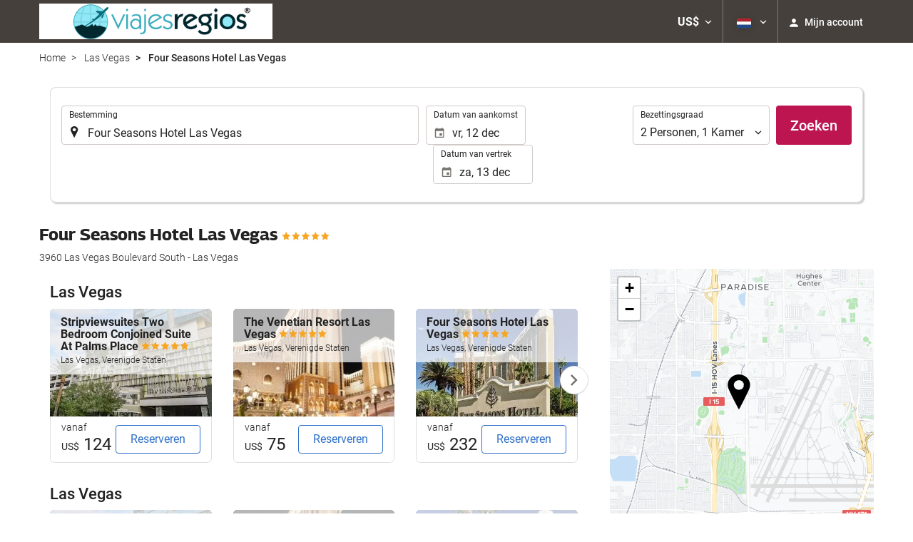

--- FILE ---
content_type: text/html; charset=UTF-8
request_url: https://booking.viajesregios.com/themes/ilussion/cross_domain_helper?xdm_e=https%3A%2F%2Fbooking.viajesregios.com%2Fnl%2Fhotel%2Ffour-seasons-hotel-las-vegas%2Flas-vegas%2Fh80656%2F&xdm_c=default4091&xdm_p=4
body_size: 2658
content:
<!DOCTYPE html>
<html lang="es"><head>
<script>
//<![CDATA[
var Themes = {"Ilusion":{"Ilusion":{"vars":{"preferencesCookie":"_upfs","preferencesDomain":".viajesregios.com","userCurrency":"USD","conversionRates":{"AED":4.3107510006669,"AFN":77.539951975631,"ALL":96.47400162167,"AMD":447.31319317609,"ANG":2.1011520000989,"ARS":1686.1458667928,"ATS":13.760306621023,"AUD":1.7596499998715,"AWG":2.1157600000339,"AZN":1.9982260001347,"BAM":1.9562949999044,"BBD":2.359787000179,"BDT":143.17622949294,"BEF":40.339822015219,"BGN":1.9559420000051,"BHD":0.44248799999669,"BIF":3462.7765373343,"BMD":1.1737920000007,"BND":1.5154900000727,"BOB":8.0960489993611,"BRL":6.3451699992362,"BSD":1.1715909999345,"BTN":105.7537607227,"BWP":16.538114004626,"BYR":20790.280128234,"BZD":2.356385999896,"CAD":1.6150730000568,"CLP":1073.1390400793,"CNY":8.2846830029299,"COP":4464.2239326152,"CRC":583.45011087302,"CUP":31.105488952966,"CVE":110.29290929092,"CYP":0.58527447856277,"CZK":24.224074021871,"CHF":0.9329269999763,"DEM":1.9558296193711,"DJF":208.63190297248,"DKK":7.4696309994891,"DOP":75.029306071805,"DZD":152.229333125,"EEK":15.646636951909,"EGP":55.801953109652,"ESP":166.38603443479,"ETB":182.44344535981,"FIM":5.9457271987856,"FJD":2.6666200001056,"FKP":0.87427099997856,"FRF":6.5595708750774,"GBP":0.8774150000073,"GEL":3.1736859994997,"GHC":24528.440727023,"GIP":0.87427099997856,"GMD":85.687076639969,"GNF":10190.573922933,"GRD":340.7503206205,"GTQ":8.9732710009131,"GYD":245.08201878078,"HKD":9.1377540027877,"HNL":30.845937021758,"HRK":7.5328079983669,"HTG":153.43751904543,"HUF":383.05470189687,"IDR":19540.753217874,"IEP":0.78756281712765,"ILS":3.7509170002761,"INR":106.06138255849,"IQD":1534.7884355533,"IRR":967960.50721131,"ISK":148.21503594704,"ITL":1936.2696216723,"JMD":187.70669792309,"JOD":0.83224299998894,"JPY":182.83567565032,"KES":151.09083807822,"KGS":102.64771254756,"KHR":4690.1675327843,"KMF":492.99223857669,"KPW":1056.4084057994,"KRW":1732.6106960642,"KWD":0.35999700000244,"KYD":0.97634700000367,"KZT":610.06436606107,"LAK":25411.410739879,"LBP":104918.58317945,"LKR":362.32168926835,"LRD":206.79232981606,"LSL":19.841821002964,"LTL":3.4528000004254,"LUF":40.339822015219,"LVL":0.70280000001763,"LYD":6.3635830003648,"MAD":10.777227002443,"MDL":19.953048999179,"MGF":13538.871453831,"MKD":61.543271003067,"MMK":2465.2777948978,"MNT":4163.882070532,"MOP":9.3906759963008,"MRU":46.443949999056,"MTL":0.4293006223319,"MUR":53.900316076304,"MVR":18.08789700682,"MWK":2031.6052769728,"MXN":21.148182003724,"MYR":4.8031559993377,"MZM":35335.938769885,"NAD":19.841821002964,"NGN":1701.5301690657,"NIO":43.110909064651,"NLG":2.2037110717464,"NOK":11.833442997597,"NPR":169.20653859412,"NZD":2.0185739998996,"OMR":0.4513370000092,"PAB":1.1715960000186,"PEN":3.9487990002677,"PGK":4.971236999385,"PHP":69.296567974518,"PKR":329.51718384334,"PTE":200.48196666715,"PYG":8006.994910754,"QAR":4.270081000661,"ROL":44624.927484493,"RUB":93.341398901385,"RWF":1705.3243808351,"SAR":4.4046529991397,"SBD":9.6610029983367,"SCR":15.995551010238,"SDD":338.94743264267,"SEK":10.866685002531,"SGD":1.5155119998875,"SHP":0.88064800001767,"SIT":239.63977349249,"SKK":30.126016040561,"SLL":24613.809331587,"SOS":668.36627755273,"SRG":4126.45096332,"STN":24.506097014011,"SVC":9.6209800015856,"SYP":12980.236292221,"SZL":19.835934998038,"THB":37.150909942253,"TND":3.4352690001887,"TOP":2.8262089999677,"TRY":50.113969942152,"TTD":7.9510120022236,"TWD":36.645689977455,"TZS":2887.5145602922,"UAH":49.453904028419,"UGX":4166.0539095708,"USD":1.1737920000007,"UYU":46.131673071642,"UZS":14083.554914597,"VEF":3843197.5403536,"VND":30877.158313366,"VUV":142.5994900243,"WST":3.2677739997921,"XAF":656.12023377039,"XCD":3.1722319996634,"XOF":656.12023377039,"XPF":119.33174224344,"YER":279.80270216102,"ZAR":19.766481984011,"ZMK":7231.7508575049,"ZWD":435.62603752509,"EUR":1,"RON":5.0912070005725,"PLN":4.2252409995496,"mBTC":0.012853938003143,"AOA":1076.3668271063,"CUC":1.1737920000007,"MZN":74.995516205575,"mBCH":2.0413338942415,"mLTC":26.367515809046,"mETH":0.36222397292691,"mDSH":18.049914786713,"mEOS":441.18814260983,"VES":310.74367673907,"XRP":0.57828427435377,"USDC":1.1736336938495,"GUSD":1.1736336938495,"PAX":1.1736336938495,"BUSD":1.1736336938495,"ZWL":377.96054605925,"RSD":117.37802149368,"BYN":3.4375699995602}}}},"Components":{"LanguageSelector":{"vars":[]},"Login":{"vars":{"user":{"id":"","email":"","name":"","first_name":"","last_name":""}}},"CookiePreferenceCenter":{"vars":{"data":{"show":false}}},"MultiLogin":{"vars":{"userLoggedIn":false}}}};
//]]>
</script>
<!--[if lt IE 9]><script src="https://eur2.otcdn.com/headers/vendor/json/json3.min.js?v=1748355822"></script><![endif]--><script src="https://eur2.otcdn.com/headers/ac/il_cd/il_cd_eb1bf117ce1f7b430a294cb622ee3f2f_20250915_111019.js"></script><meta name="robots" content="noindex, follow"></head>
<body>
<script>
</script>
</body>
</html>


--- FILE ---
content_type: image/svg+xml
request_url: https://eur1.otcdn.com/headers/ilusion/sunrise/dist/svg/icon-ownfill-travelsearch-location-222222.svg
body_size: -294
content:
<svg xmlns="http://www.w3.org/2000/svg" width="36" height="36" viewBox="0 0 36 36"><path fill="#222" fill-rule="evenodd" d="M18.286 2C12.61 2 8 6.333 8 11.667c0 1.4.71 3.333.71 3.333 2.695 6.6 9.292 18.733 9.292 18.733.07.134.213.267.284.267.07 0 .213-.067.283-.267 0 0 6.527-12.133 9.293-18.733 0 0 .71-1.933.71-3.333C28.571 6.333 23.96 2 18.285 2zm0 14.067c-2.625 0-4.682-2-4.682-4.4 0-2.4 2.128-4.4 4.682-4.4 2.624 0 4.681 2 4.681 4.4 0 2.4-2.057 4.4-4.681 4.4z"/></svg>

--- FILE ---
content_type: text/javascript
request_url: https://eur4.otcdn.com/headers/common/js/libraries/i18n/locales/nl.js?v=1748355805
body_size: 3141
content:
var I18nLocaleData = {"locale":"nl","currencies":{"AED":{"symbol":"AED","_rounding":"0","_digits":"2","name":"Verenigde Arabische Emiraten-dirham"},"AFN":{"symbol":"AFN","_rounding":"0","_digits":"0","name":"Afghaanse afghani"},"ALL":{"symbol":"ALL","_rounding":"0","_digits":"0","name":"Albanese lek"},"AMD":{"symbol":"AMD","_rounding":"0","_digits":"0","name":"Armeense dram"},"ANG":{"symbol":"ANG","_rounding":"0","_digits":"2","name":"Nederlands-Antilliaanse gulden"},"AOA":{"symbol":"AOA","_rounding":"0","_digits":"2","name":"Angolese kwanza"},"ARS":{"symbol":"AR$","_rounding":"0","_digits":"2","name":"Argentijnse peso"},"ATS":{"symbol":"ATS","_rounding":"0","_digits":"2","name":"Oostenrijkse schilling"},"AUD":{"symbol":"AU$","_rounding":"0","_digits":"2","name":"Australische dollar"},"AWG":{"symbol":"AWG","_rounding":"0","_digits":"2","name":"Arubaanse gulden"},"AZN":{"symbol":"AZN","_rounding":"0","_digits":"2","name":"Azerbeidzjaanse manat"},"BAM":{"symbol":"BAM","_rounding":"0","_digits":"2","name":"Bosnische convertibele mark"},"BBD":{"symbol":"BBD","_rounding":"0","_digits":"2","name":"Barbadaanse dollar"},"BDT":{"symbol":"BDT","_rounding":"0","_digits":"2","name":"Bengalese taka"},"BEF":{"symbol":"BEF","_rounding":"0","_digits":"2","name":"Belgische frank"},"BGN":{"symbol":"BGN","_rounding":"0","_digits":"2","name":"Bulgaarse lev"},"BHD":{"symbol":"BHD","_rounding":"0","_digits":"3","name":"Bahreinse dinar"},"BIF":{"symbol":"BIF","_rounding":"0","_digits":"0","name":"Burundese frank"},"BMD":{"symbol":"BMD","_rounding":"0","_digits":"2","name":"Bermuda-dollar"},"BND":{"symbol":"BND","_rounding":"0","_digits":"2","name":"Bruneise dollar"},"BOB":{"symbol":"BOB","_rounding":"0","_digits":"2","name":"Boliviaanse boliviano"},"BRL":{"symbol":"R$","_rounding":"0","_digits":"2","name":"Braziliaanse real"},"BSD":{"symbol":"BSD","_rounding":"0","_digits":"2","name":"Bahamaanse dollar"},"BTN":{"symbol":"BTN","_rounding":"0","_digits":"2","name":"Bhutaanse ngultrum"},"BUSD":{"symbol":"BUSD","_rounding":"0","_digits":"2","name":"Binance USD"},"BWP":{"symbol":"BWP","_rounding":"0","_digits":"2","name":"Botswaanse pula"},"BYN":{"symbol":"BYN","_rounding":"0","_digits":"2","name":"BYN"},"BYR":{"symbol":"BYR","_rounding":"0","_digits":"0","name":"Wit-Russische roebel"},"BZD":{"symbol":"BZD","_rounding":"0","_digits":"2","name":"Belizaanse dollar"},"CAD":{"symbol":"CA$","_rounding":"0","_digits":"2","_cashRounding":"5","name":"Canadese dollar"},"CHF":{"symbol":"Sfr","_rounding":"0","_digits":"2","_cashRounding":"5","name":"Zwitserse frank"},"CLP":{"symbol":"CL$","_rounding":"0","_digits":"0","name":"Chileense peso"},"CNY":{"symbol":"CN\u00a5","_rounding":"0","_digits":"2","name":"Chinese yuan renminbi"},"COP":{"symbol":"COL$","_rounding":"0","_digits":"0","name":"Colombiaanse peso"},"CRC":{"symbol":"\u20a1","_rounding":"0","_digits":"0","name":"Costaricaanse col\u00f3n"},"CUC":{"symbol":"CUC","_rounding":"0","_digits":"2","name":"Cubaanse convertibele peso"},"CUP":{"symbol":"CUP","_rounding":"0","_digits":"2","name":"Cubaanse peso"},"CVE":{"symbol":"CVE","_rounding":"0","_digits":"2","name":"Kaapverdische escudo"},"CYP":{"symbol":"CYP","_rounding":"0","_digits":"2","name":"Cyprisch pond"},"CZK":{"symbol":"K\u010d","_rounding":"0","_digits":"2","_cashDigits":"0","_cashRounding":"0","name":"Tsjechische kroon"},"DEM":{"symbol":"DEM","_rounding":"0","_digits":"2","name":"Duitse mark"},"DJF":{"symbol":"DJF","_rounding":"0","_digits":"0","name":"Djiboutiaanse frank"},"DKK":{"symbol":"Dkr","_rounding":"0","_digits":"2","name":"Deense kroon"},"DOP":{"symbol":"DOP","_rounding":"0","_digits":"2","name":"Dominicaanse peso"},"DZD":{"symbol":"DZD","_rounding":"0","_digits":"2","name":"Algerijnse dinar"},"EEK":{"symbol":"EEK","_rounding":"0","_digits":"2","name":"Estlandse kroon"},"EGP":{"symbol":"EGP","_rounding":"0","_digits":"2","name":"Egyptisch pond"},"ESP":{"symbol":"ESP","_rounding":"0","_digits":"0","name":"Spaanse peseta"},"ETB":{"symbol":"ETB","_rounding":"0","_digits":"2","name":"Ethiopische birr"},"EUR":{"symbol":"\u20ac","_rounding":"0","_digits":"2","name":"Euro"},"FIM":{"symbol":"FIM","_rounding":"0","_digits":"2","name":"Finse markka"},"FJD":{"symbol":"FJ$","_rounding":"0","_digits":"2","name":"Fiji-dollar"},"FKP":{"symbol":"FKP","_rounding":"0","_digits":"2","name":"Falklandeilands pond"},"FRF":{"symbol":"FRF","_rounding":"0","_digits":"2","name":"Franse franc"},"GBP":{"symbol":"\u00a3","_rounding":"0","_digits":"2","name":"Brits pond sterling"},"GEL":{"symbol":"GEL","_rounding":"0","_digits":"2","name":"Georgische lari"},"GHC":{"symbol":"GHC","_rounding":"0","_digits":"2","name":"Ghanese cedi (1979\u20132007)"},"GIP":{"symbol":"GIP","_rounding":"0","_digits":"2","name":"Gibraltarees pond"},"GMD":{"symbol":"GMD","_rounding":"0","_digits":"2","name":"Gambiaanse dalasi"},"GNF":{"symbol":"GNF","_rounding":"0","_digits":"0","name":"Guinese franc"},"GRD":{"symbol":"GRD","_rounding":"0","_digits":"2","name":"Griekse drachme"},"GTQ":{"symbol":"GTQ","_rounding":"0","_digits":"2","name":"Guatemalteekse quetzal"},"GUSD":{"symbol":"GUSD","_rounding":"0","_digits":"2","name":"Gemini USD Dollar"},"GYD":{"symbol":"GYD","_rounding":"0","_digits":"0","name":"Guyaanse dollar"},"HKD":{"symbol":"HK$","_rounding":"0","_digits":"2","name":"Hongkongse dollar"},"HNL":{"symbol":"HNL","_rounding":"0","_digits":"2","name":"Hondurese lempira"},"HRK":{"symbol":"HRK","_rounding":"0","_digits":"2","name":"Kroatische kuna"},"HTG":{"symbol":"HTG","_rounding":"0","_digits":"2","name":"Ha\u00eftiaanse gourde"},"HUF":{"symbol":"Ft","_rounding":"0","_digits":"0","name":"Hongaarse forint"},"IDR":{"symbol":"IDR","_rounding":"0","_digits":"0","name":"Indonesische roepia"},"IEP":{"symbol":"IEP","_rounding":"0","_digits":"2","name":"Iers pond"},"ILS":{"symbol":"\u20aa","_rounding":"0","_digits":"2","name":"Isra\u00eblische nieuwe shekel"},"INR":{"symbol":"\u20b9","_rounding":"0","_digits":"2","name":"Indiase roepie"},"IQD":{"symbol":"IQD","_rounding":"0","_digits":"0","name":"Iraakse dinar"},"IRR":{"symbol":"IRR","_rounding":"0","_digits":"0","name":"Iraanse rial"},"ISK":{"symbol":"ISK","_rounding":"0","_digits":"0","name":"IJslandse kroon"},"ITL":{"symbol":"ITL","_rounding":"0","_digits":"0","name":"Italiaanse lire"},"JMD":{"symbol":"JMD","_rounding":"0","_digits":"2","name":"Jamaicaanse dollar"},"JOD":{"symbol":"JOD","_rounding":"0","_digits":"3","name":"Jordaanse dinar"},"JPY":{"symbol":"JP\u00a5","_rounding":"0","_digits":"0","name":"Japanse yen"},"KES":{"symbol":"KES","_rounding":"0","_digits":"2","name":"Keniaanse shilling"},"KGS":{"symbol":"KGS","_rounding":"0","_digits":"2","name":"Kirgizische som"},"KHR":{"symbol":"KHR","_rounding":"0","_digits":"2","name":"Cambodjaanse riel"},"KMF":{"symbol":"KMF","_rounding":"0","_digits":"0","name":"Comorese frank"},"KPW":{"symbol":"KPW","_rounding":"0","_digits":"0","name":"Noord-Koreaanse won"},"KRW":{"symbol":"\u20a9","_rounding":"0","_digits":"0","name":"Zuid-Koreaanse won"},"KWD":{"symbol":"KWD","_rounding":"0","_digits":"3","name":"Koeweitse dinar"},"KYD":{"symbol":"KYD","_rounding":"0","_digits":"2","name":"Caymaneilandse dollar"},"KZT":{"symbol":"KZT","_rounding":"0","_digits":"2","name":"Kazachstaanse tenge"},"LAK":{"symbol":"LAK","_rounding":"0","_digits":"0","name":"Laotiaanse kip"},"LBP":{"symbol":"LBP","_rounding":"0","_digits":"0","name":"Libanees pond"},"LKR":{"symbol":"LKR","_rounding":"0","_digits":"2","name":"Sri Lankaanse roepie"},"LRD":{"symbol":"LRD","_rounding":"0","_digits":"2","name":"Liberiaanse dollar"},"LSL":{"symbol":"LSL","_rounding":"0","_digits":"2","name":"Lesothaanse loti"},"LTL":{"symbol":"LTL","_rounding":"0","_digits":"2","name":"Litouwse litas"},"LUF":{"symbol":"LUF","_rounding":"0","_digits":"0","name":"Luxemburgse frank"},"LVL":{"symbol":"LVL","_rounding":"0","_digits":"2","name":"Letse lats"},"LYD":{"symbol":"LYD","_rounding":"0","_digits":"3","name":"Libische dinar"},"MAD":{"symbol":"MAD","_rounding":"0","_digits":"2","name":"Marokkaanse dirham"},"MDL":{"symbol":"MDL","_rounding":"0","_digits":"2","name":"Moldavische leu"},"MGF":{"symbol":"MGF","_rounding":"0","_digits":"0","name":"Malagassische franc"},"MKD":{"symbol":"MKD","_rounding":"0","_digits":"2","name":"Macedonische denar"},"MMK":{"symbol":"MMK","_rounding":"0","_digits":"0","name":"Myanmarese kyat"},"MNT":{"symbol":"MNT","_rounding":"0","_digits":"0","name":"Mongoolse tugrik"},"MOP":{"symbol":"MOP","_rounding":"0","_digits":"2","name":"Macause pataca"},"MRU":{"symbol":"MRU","_rounding":"0","_digits":"2","name":"MRU"},"MTL":{"symbol":"MTL","_rounding":"0","_digits":"2","name":"Maltese lire"},"MUR":{"symbol":"MUR","_rounding":"0","_digits":"0","name":"Mauritiaanse roepie"},"MVR":{"symbol":"MVR","_rounding":"0","_digits":"2","name":"Maldivische rufiyaa"},"MWK":{"symbol":"MWK","_rounding":"0","_digits":"2","name":"Malawische kwacha"},"MXN":{"symbol":"MX$","_rounding":"0","_digits":"2","name":"Mexicaanse peso"},"MYR":{"symbol":"MYR","_rounding":"0","_digits":"2","name":"Maleisische ringgit"},"MZM":{"symbol":"MZM","_rounding":"0","_digits":"2","name":"Oude Mozambikaanse metical"},"MZN":{"symbol":"MZN","_rounding":"0","_digits":"2","name":"Mozambikaanse metical"},"NAD":{"symbol":"NAD","_rounding":"0","_digits":"2","name":"Namibische dollar"},"NGN":{"symbol":"NGN","_rounding":"0","_digits":"2","name":"Nigeriaanse naira"},"NIO":{"symbol":"NIO","_rounding":"0","_digits":"2","name":"Nicaraguaanse c\u00f3rdoba"},"NLG":{"symbol":"NLG","_rounding":"0","_digits":"2","name":"Nederlandse gulden"},"NOK":{"symbol":"Nkr","_rounding":"0","_digits":"2","name":"Noorse kroon"},"NPR":{"symbol":"NPR","_rounding":"0","_digits":"2","name":"Nepalese roepie"},"NZD":{"symbol":"NZ$","_rounding":"0","_digits":"2","name":"Nieuw-Zeelandse dollar"},"OMR":{"symbol":"OMR","_rounding":"0","_digits":"3","name":"Omaanse rial"},"PAB":{"symbol":"PAB","_rounding":"0","_digits":"2","name":"Panamese balboa"},"PAX":{"symbol":"PAX","_rounding":"0","_digits":"2","name":"Paxos Standard USD"},"PEN":{"symbol":"S\/.","_rounding":"0","_digits":"2","name":"Peruaanse nieuwe sol"},"PGK":{"symbol":"PGK","_rounding":"0","_digits":"2","name":"Papuaanse kina"},"PHP":{"symbol":"PHP","_rounding":"0","_digits":"2","name":"Filipijnse peso"},"PKR":{"symbol":"PKR","_rounding":"0","_digits":"0","name":"Pakistaanse roepie"},"PLN":{"symbol":"PLN","_rounding":"0","_digits":"2","name":"Poolse zloty"},"PTE":{"symbol":"PTE","_rounding":"0","_digits":"2","name":"Portugese escudo"},"PYG":{"symbol":"PYG","_rounding":"0","_digits":"0","name":"Paraguayaanse guarani"},"QAR":{"symbol":"QAR","_rounding":"0","_digits":"2","name":"Qatarese rial"},"ROL":{"symbol":"ROL","_rounding":"0","_digits":"2","name":"Oude Roemeense leu"},"RON":{"symbol":"RON","_rounding":"0","_digits":"2","name":"Roemeense leu"},"RSD":{"symbol":"RSD","_rounding":"0","_digits":"0","name":"Servische dinar"},"RUB":{"symbol":"RUB","_rounding":"0","_digits":"2","name":"Russische roebel"},"RWF":{"symbol":"RWF","_rounding":"0","_digits":"0","name":"Rwandese frank"},"SAR":{"symbol":"SAR","_rounding":"0","_digits":"2","name":"Saoedi-Arabische riyal"},"SBD":{"symbol":"SI$","_rounding":"0","_digits":"2","name":"Salomon-dollar"},"SCR":{"symbol":"SCR","_rounding":"0","_digits":"2","name":"Seychelse roepie"},"SDD":{"symbol":"SDD","_rounding":"0","_digits":"2","name":"Soedanese dinar"},"SEK":{"symbol":"Skr","_rounding":"0","_digits":"2","name":"Zweedse kroon"},"SGD":{"symbol":"S$","_rounding":"0","_digits":"2","name":"Singaporese dollar"},"SHP":{"symbol":"SHP","_rounding":"0","_digits":"2","name":"Sint-Heleens pond"},"SIT":{"symbol":"SIT","_rounding":"0","_digits":"2","name":"Sloveense tolar"},"SKK":{"symbol":"SKK","_rounding":"0","_digits":"2","name":"Slowaakse koruna"},"SLL":{"symbol":"SLL","_rounding":"0","_digits":"0","name":"Sierraleoonse leone"},"SOS":{"symbol":"SOS","_rounding":"0","_digits":"0","name":"Somalische shilling"},"SRG":{"symbol":"SRG","_rounding":"0","_digits":"2","name":"Surinaamse gulden"},"STN":{"symbol":"STN","_rounding":"0","_digits":"2","name":"STN"},"SVC":{"symbol":"SVC","_rounding":"0","_digits":"2","name":"Salvadoraanse col\u00f3n"},"SYP":{"symbol":"SYP","_rounding":"0","_digits":"0","name":"Syrisch pond"},"SZL":{"symbol":"SZL","_rounding":"0","_digits":"2","name":"Swazische lilangeni"},"THB":{"symbol":"\u0e3f","_rounding":"0","_digits":"2","name":"Thaise baht"},"TND":{"symbol":"TND","_rounding":"0","_digits":"3","name":"Tunesische dinar"},"TOP":{"symbol":"TOP","_rounding":"0","_digits":"2","name":"Tongaanse pa\u02bbanga"},"TRY":{"symbol":"TRY","_rounding":"0","_digits":"2","name":"Turkse lira"},"TTD":{"symbol":"TTD","_rounding":"0","_digits":"2","name":"Trinidad en Tobago-dollar"},"TWD":{"symbol":"NT$","_rounding":"0","_digits":"2","_cashDigits":"0","_cashRounding":"0","name":"Nieuwe Taiwanese dollar"},"TZS":{"symbol":"TZS","_rounding":"0","_digits":"0","name":"Tanzaniaanse shilling"},"UAH":{"symbol":"UAH","_rounding":"0","_digits":"2","name":"Oekra\u00efense hryvnia"},"UGX":{"symbol":"UGX","_rounding":"0","_digits":"0","name":"Oegandese shilling"},"USD":{"symbol":"US$","_rounding":"0","_digits":"2","name":"Amerikaanse dollar"},"USDC":{"symbol":"USDC","_rounding":"0","_digits":"2","name":"Circle USD Coin"},"UYU":{"symbol":"UYU","_rounding":"0","_digits":"2","name":"Uruguayaanse peso"},"UZS":{"symbol":"UZS","_rounding":"0","_digits":"0","name":"Oezbekistaanse sum"},"VEF":{"symbol":"BsF.","_rounding":"0","_digits":"2","name":"Venezolaanse bolivar"},"VES":{"symbol":"Bs. S","_rounding":"0","_digits":"2","name":"Venezolaanse bolivar"},"VND":{"symbol":"\u20ab","_rounding":"0","_digits":"0","name":"Vietnamese dong"},"VUV":{"symbol":"VUV","_rounding":"0","_digits":"0","name":"Vanuatuaanse vatu"},"WST":{"symbol":"WST","_rounding":"0","_digits":"2","name":"Samoaanse tala"},"XAF":{"symbol":"FCFA","_rounding":"0","_digits":"0","name":"CFA-frank"},"XCD":{"symbol":"EC$","_rounding":"0","_digits":"2","name":"Oost-Caribische dollar"},"XOF":{"symbol":"CFA","_rounding":"0","_digits":"0","name":"CFA-franc BCEAO"},"XPF":{"symbol":"XPF","_rounding":"0","_digits":"0","name":"CFP-franc"},"XRP":{"symbol":"XRP","_rounding":"0","_digits":"2","name":"Ripple"},"YER":{"symbol":"YER","_rounding":"0","_digits":"0","name":"Jemenitische rial"},"ZAR":{"symbol":"ZAR","_rounding":"0","_digits":"2","name":"Zuid-Afrikaanse rand"},"ZMK":{"symbol":"ZMK","_rounding":"0","_digits":"0","name":"Zambiaanse kwacha (1968\u20132012)"},"ZWD":{"symbol":"ZWD","_rounding":"0","_digits":"0","name":"Zimbabwaanse dollar"},"ZWL":{"symbol":"ZWL","_rounding":"0","_digits":"2","name":"Zimbabwaanse dollar (2009)"},"mBCH":{"symbol":"mBCH","_rounding":"0","_digits":"2","name":"bitcoin Cash"},"mBTC":{"symbol":"mBTC","_rounding":"0","_digits":"2","name":"bitcoin"},"mDSH":{"symbol":"mDSH","_rounding":"0","_digits":"2","name":"DASH"},"mEOS":{"symbol":"mEOS","_rounding":"0","_digits":"2","name":"EOS"},"mETH":{"symbol":"mETH","_rounding":"0","_digits":"2","name":"ETH"},"mLTC":{"symbol":"mLTC","_rounding":"0","_digits":"2","name":"LTC"}},"symbols":{"decimal":",","group":".","list":";","percentSign":"%","plusSign":"+","minusSign":"-","exponential":"E","superscriptingExponent":"\u00d7","perMille":"\u2030","infinity":"\u221e","nan":"NaN"},"length_unit_patterns":{"long":{"length-centimeter":{"unitPattern-count-one":"{0} centimeter","unitPattern-count-other":"{0} centimeter"},"length-meter":{"unitPattern-count-one":"{0} meter","unitPattern-count-other":"{0} meter"},"length-kilometer":{"unitPattern-count-one":"{0} kilometer","unitPattern-count-other":"{0} kilometer"},"length-foot":{"unitPattern-count-one":"{0} voet","unitPattern-count-other":"{0} voet"},"length-yard":{"unitPattern-count-one":"{0} yard","unitPattern-count-other":"{0} yards"},"length-mile":{"unitPattern-count-one":"{0} mijl","unitPattern-count-other":"{0} mijl"}},"short":{"length-centimeter":{"unitPattern-count-one":"{0} cm","unitPattern-count-other":"{0} cm"},"length-meter":{"unitPattern-count-one":"{0} m","unitPattern-count-other":"{0} m"},"length-kilometer":{"unitPattern-count-one":"{0} km","unitPattern-count-other":"{0} km"},"length-foot":{"unitPattern-count-one":"{0} ft","unitPattern-count-other":"{0} ft"},"length-yard":{"unitPattern-count-one":"{0} yd","unitPattern-count-other":"{0} yd"},"length-mile":{"unitPattern-count-one":"{0} mi","unitPattern-count-other":"{0} mi"}},"narrow":{"length-centimeter":{"unitPattern-count-one":"{0} cm","unitPattern-count-other":"{0} cm"},"length-meter":{"unitPattern-count-one":"{0} m","unitPattern-count-other":"{0} m"},"length-kilometer":{"unitPattern-count-one":"{0} km","unitPattern-count-other":"{0} km"},"length-foot":{"unitPattern-count-one":"{0} ft","unitPattern-count-other":"{0} ft"},"length-yard":{"unitPattern-count-one":"{0} yd","unitPattern-count-other":"{0} yd"},"length-mile":{"unitPattern-count-one":"{0} mi","unitPattern-count-other":"{0} mi"}}},"temperature_unit_patterns":{"long":{"temperature-celsius":{"unitPattern-count-one":"{0} graad Celsius","unitPattern-count-other":"{0} graden Celsius"},"temperature-fahrenheit":{"unitPattern-count-one":"{0} graad Fahrenheit","unitPattern-count-other":"{0} graden Fahrenheit"}},"short":{"temperature-celsius":{"unitPattern-count-one":"{0}\u00b0C","unitPattern-count-other":"{0}\u00b0C"},"temperature-fahrenheit":{"unitPattern-count-one":"{0}\u00b0F","unitPattern-count-other":"{0}\u00b0F"}},"narrow":{"temperature-celsius":{"unitPattern-count-one":"{0}\u00b0","unitPattern-count-other":"{0}\u00b0"},"temperature-fahrenheit":{"unitPattern-count-one":"{0}\u00b0F","unitPattern-count-other":"{0}\u00b0F"}}},"speed_unit_patterns":{"long":{"speed-kilometer-per-hour":{"unitPattern-count-one":"{0} kilometer per uur","unitPattern-count-other":"{0} kilometer per uur"},"speed-meter-per-second":{"unitPattern-count-one":"{0} meter per seconde","unitPattern-count-other":"{0} meter per seconde"},"speed-mile-per-hour":{"unitPattern-count-one":"{0} mijl per uur","unitPattern-count-other":"{0} mijl per uur"}},"short":{"speed-kilometer-per-hour":{"unitPattern-count-one":"{0} km\/h","unitPattern-count-other":"{0} km\/h"},"speed-meter-per-second":{"unitPattern-count-one":"{0} m\/s","unitPattern-count-other":"{0} m\/s"},"speed-mile-per-hour":{"unitPattern-count-one":"{0} mi\/h","unitPattern-count-other":"{0} mi\/h"}},"narrow":{"speed-kilometer-per-hour":{"unitPattern-count-one":"{0} km\/h","unitPattern-count-other":"{0} km\/h"},"speed-meter-per-second":{"unitPattern-count-one":"{0} m\/s","unitPattern-count-other":"{0} m\/s"},"speed-mile-per-hour":{"unitPattern-count-one":"{0} mi\/h","unitPattern-count-other":"{0} mi\/h"}}},"decimal_pattern":"#,##0.###","currency_pattern":"\u00a4 #,##0.00;\u00a4 #,##0.00-","html_price_pattern":"<span class=\"symbol\">\u00a4<\/span> #,##0.00;<span class=\"symbol\">\u00a4<\/span> #,##0.00-","pattern":"<span class=\"symbol\">\u00a4<\/span> #,##0.00;<span class=\"symbol\">\u00a4<\/span> #,##0.00-"};

--- FILE ---
content_type: text/javascript
request_url: https://eur3.otcdn.com/headers/mapEngine/src/js/lib/KMeans.js?v=1749489627
body_size: 795
content:
function Kmeans(g,a){this.vector=[];for(var e=0;e<g.length;e++){this.vector.push([g[e].x,g[e].y])}this.k=a;this.centroids=new Array(a);this.cluster=new Array(a);this.createCentroids();var f=0,d=true;this.iterations=0;this.iterate(this.centroids.slice(0))}Kmeans.prototype.createCentroids=function(){var d=this.vector.slice(0);var a=this;d.sort(function(){return(Math.floor(Math.random()*a.vector.length))});this.centroids=d.slice(0,this.k)};Kmeans.prototype.iterate=function(h){this.cluster=new Array(this.k);var j=[];for(var e=0;e<this.vector[0].length;e++){j.push(0)}var h=[];for(var e=0;e<this.k;e++){h[e]=(j.slice(0))}for(i in this.vector){var f=this.vector[i].slice(0);var g=this.assignCentroid(f);if(!this.cluster[g]){this.cluster[g]=[]}this.cluster[g].push(f);for(var e=0;e<f.length;e++){h[g][e]+=f[e]}}var l,d=0;for(var e=0;e<this.k;e++){var k=this.cluster[e]?this.cluster[e].length:0;for(b in h[e]){h[e][b]=h[e][b]/k}l=this.distance(h[e],this.centroids[e]);if(l>d){d=l}}if(d==0||++this.iterations>5){return this}for(z in h){this.centroids[z]=h[z].slice(0)}this.iterate(h)};Kmeans.prototype.assignCentroid=function(a){var e=Infinity,d=0;for(i in this.centroids){var f=this.distance(a,this.centroids[i]);if(f<e){e=f;d=i}}return d};Kmeans.prototype.distance=function(e,d){var a=0;for(c in e){if(c!=0){a+=Math.pow(d[c]-e[c],2)}}return Math.sqrt(a)};

--- FILE ---
content_type: text/javascript
request_url: https://eur2.otcdn.com/headers/ilusion/common/js/MultiLogin.js?v=1756109422
body_size: 7728
content:
/**
 /**
 * Created by roberto.mendoza on 23/08/18.
 */
Ilusion.MultiLogin = (function (self, $, CrossDomainController) {

    var login_window = false;

    var onLoginSuccess = null;

    /*********************************/
    /* Configuración de las opciones */
    /*********************************/

    var destructureDefaultOptions = function (options) {
        options = options || {};
        var defaultOptions = {
            showTabs: true,
            defaultTab: "login",
            promoMode: null,
            onLoginSuccess: function () {
                Ilusion.Ui.block();
                window.location.reload();
            }
        };
        return $.extend(defaultOptions, options);
    };

    /********************/
    /* Métodos Públicos */
    /********************/
    function detectBrowser() {
        const ua = navigator.userAgent;
        if (ua.includes("Edg")) {
            return "Edge";
        }
        if (ua.includes("Chrome") && !ua.includes("Edg")) {
            return "Chrome";
        }
        if (ua.includes("Firefox")) {
            return "Firefox";
        }
        if (ua.includes("Safari") && !ua.includes("Chrome")) {
            return "Safari";
        }
        return '';
    }

    var calculateWidth = function (options) {
        var calculatedWidth;
        if (options['promoMode'] === 'vip_prices') {
            calculatedWidth = 770;
        } else if ((options['promoMode'] == null) && options['showAdvantages']) {
            calculatedWidth = 870;
        } else {
            calculatedWidth = 570;
        }
        return calculatedWidth;
    };

    var calculateHeight = function (options) {
        var calculatedHeight;
        var browser = detectBrowser();
        if (options['promoMode'] === 'vip_prices') {
            calculatedHeight = 440;
        } else if (options['promoMode'] === 'rewards') {
            calculatedHeight = 735;
            if (browser === "Edge" || browser === "Firefox") {
                calculateHeight += 36;
            }
        } else if ((options['promoMode'] == null) && options['showAdvantages']) {
            calculatedHeight = 615;
        } else {
            calculatedHeight = 612;
        }
        return calculatedHeight;
    };

    var show = function (options) {
        options = destructureDefaultOptions(options);
        onLoginSuccess = options.onLoginSuccess;
        var width = calculateWidth(options);
        var height = calculateHeight(options);
        var left = (screen.width / 2) - (width / 2);
        var top = (screen.height / 2) - (height / 2);
        var multilogin_url = Ilusion.updateQueryStringParameter(
            self.multilogin_url,
            'return_url',
            encodeURIComponent(window.location.href)
        );
        $.each(options, function (key, value) {
            if (typeof value !== 'function') {
                multilogin_url = Ilusion.updateQueryStringParameter(multilogin_url, key, value);
            }
        });
        if ('language_code' in window) {
            multilogin_url = Ilusion.updateQueryStringParameter(multilogin_url, 'lang', window.language_code);
        }
        var target = "_blank";
        if (Modernizr.touch || window.device != "desktop") {
            target = "_self";
        }
        login_window = window.open(
            multilogin_url,
            target,
            'resizable=no,fullscreen=no,top=' + top +
            ',left=' + left +
            ',width=' + width +
            ',height=' + height + ',toolbar=no'
        );
    };

    var hide = function () {
        login_window.close();
    };

    /**********/
    /* Logout */
    /**********/

    var logout = function (returnUrl) {
        return $.ajax({
            url: Ilusion.updateQueryStringParameter(self.logout_url, 'brand_id', window.brand_id),
            type: 'POST',
            //Estos dos campos (withCredentials y crossDomain) son requeridos
            //sin ellos falla porque el navegador no establece las cookies de la respuesta
            xhrFields: {
                withCredentials: true
            },
            crossDomain: true,
            dataType: 'json',
            contentType: 'application/json',
            cache: false
        }).then(function () {
            if (typeof returnUrl == 'undefined') {
                window.location.reload();
            } else {
                window.location.href = returnUrl;
            }
        });
    };

    /******************/
    /* Google OneTap */
    /******************/
    var oneTap = function () {
        if (self.hasOwnProperty('oneTap') && self.oneTap.enabled && self.oneTap['providers'].length) {
            window.setTimeout(function () {
                $.each(self.oneTap['providers'], function (i, provider) {
                    switch (provider) {
                        case 'google':
                            Ilusion.loadJS('https://accounts.google.com/gsi/client');
                            break;
                    }
                });
            }, Number(self.oneTap['delay']));
        }
    };


    /******************/
    /* Initialization */
    /******************/

    var reloading = false;

    var init = function () {
        if (self && self['active']) {
            /**
             * Propagación del evento para la interfaz HTML
             */
            $(document).on("click", "[data-toggle=login-modal]", function () {
                var $this = $(this);
                var options = {
                    showTabs: $this.data('showTabs') || true,
                    defaultTab: $this.data('defaultTab') || 'login',
                    promoMode: $this.data('promoMode') || null,
                    showAdvantages:
                        ($this.data('showAdvantages') == 1) ||
                        ($this.closest('[data-show-advantages]').data('showAdvantages') == 1)
                };
                var returnUrl = $this.data('url');
                if (returnUrl) {
                    options.return_url = returnUrl;
                    options.onLoginSuccess = function () {
                        Ilusion.Ui.block();
                        window.location.href = returnUrl;
                    };
                }
                Ilusion.MultiLogin.show(options);
                return false;
            });

            /**
             * botón de logout usando atributos data-logout="true" y data-logout-url="..."
             */
            $(document).on("click", "[data-logout]", function (event) {
                if ($(this).data('logout') == true) {
                    var logoutUrl = $(this).data('logout-url');
                    event.preventDefault();
                    Ilusion.MultiLogin.logout(logoutUrl);
                }
            });


            /**
             * Comprueba si la ventana popup de login ha terminado su trabajo, ambas se comunican usando postMessage
             */
            var receiveMessage = function (event) {
                try {
                    var data = JSON.parse(event.data);
                    if (data.login_success == true && Themes.Components.MultiLogin.login_domains.indexOf(event.origin) > -1) {
                        reloading = true;
                        onLoginSuccess();
                    }
                } catch (e) {

                }
            };
            Ilusion.bindEvent(window, 'message', receiveMessage);

            //OneTap
            if (self.hasOwnProperty('oneTap') && self.oneTap['enabled'] && self.oneTap['providers'].length) {
                if (self.useCrossDomain) {
                    CrossDomainController.send('isCustomerLoggedIn').done(function (value) {
                        if (!value) {
                            oneTap();
                        }
                    });
                } else {
                    if (!self['userLoggedIn']) {
                        oneTap();
                    }
                }
            }
        }
    };

    return {
        show: show,
        hide: hide,
        logout: logout,
        oneTap: oneTap,
        init: init
    }
})(Themes.Components.MultiLogin, jQuery, CrossDomain.Client.Controller);
Ilusion.MultiLogin.init();


--- FILE ---
content_type: text/javascript
request_url: https://eur2.otcdn.com/headers/vendor/handlebars/4.7.7/handlebars.min-v4.7.7.js?v=1749490742
body_size: 24210
content:
!function(d,c){"object"==typeof exports&&"object"==typeof module?module.exports=c():"function"==typeof define&&define.amd?define([],c):"object"==typeof exports?exports.Handlebars=c():d.Handlebars=c()}(this,function(){return function(e){function d(b){if(f[b]){return f[b].exports}var a=f[b]={exports:{},id:b,loaded:!1};return e[b].call(a.exports,a,a.exports,d),a.loaded=!0,a.exports}var f={};return d.m=e,d.c=f,d.p="",d(0)}([function(L,K,J){function I(){var b=u();return b.compile=function(a,d){return B.compile(a,d,b)},b.precompile=function(a,d){return B.precompile(a,d,b)},b.AST=D["default"],b.Compiler=B.Compiler,b.JavaScriptCompiler=z["default"],b.Parser=C.parser,b.parse=C.parse,b.parseWithoutProcessing=C.parseWithoutProcessing,b}var H=J(1)["default"];K.__esModule=!0;var G=J(2),F=H(G),E=J(45),D=H(E),C=J(46),B=J(51),A=J(52),z=H(A),y=J(49),x=H(y),w=J(44),v=H(w),u=F["default"].create,t=I();t.create=I,v["default"](t),t.Visitor=x["default"],t["default"]=t,K["default"]=t,L.exports=K["default"]},function(d,c){c["default"]=function(b){return b&&b.__esModule?b:{"default":b}},c.__esModule=!0},function(L,K,J){function I(){var b=new E.HandlebarsEnvironment;return y.extend(b,E),b.SafeString=C["default"],b.Exception=A["default"],b.Utils=y,b.escapeExpression=y.escapeExpression,b.VM=w,b.template=function(a){return w.template(a,b)},b}var H=J(3)["default"],G=J(1)["default"];K.__esModule=!0;var F=J(4),E=H(F),D=J(37),C=G(D),B=J(6),A=G(B),z=J(5),y=H(z),x=J(38),w=H(x),v=J(44),u=G(v),t=I();t.create=I,u["default"](t),t["default"]=t,K["default"]=t,L.exports=K["default"]},function(d,c){c["default"]=function(f){if(f&&f.__esModule){return f}var e={};if(null!=f){for(var g in f){Object.prototype.hasOwnProperty.call(f,g)&&(e[g]=f[g])}}return e["default"]=f,e},c.__esModule=!0},function(L,K,J){function I(e,d,f){this.helpers=e||{},this.partials=d||{},this.decorators=f||{},D.registerDefaultHelpers(this),C.registerDefaultDecorators(this)}var H=J(1)["default"];K.__esModule=!0,K.HandlebarsEnvironment=I;var G=J(5),F=J(6),E=H(F),D=J(10),C=J(30),B=J(32),A=H(B),z=J(33),y="4.7.7";K.VERSION=y;var x=8;K.COMPILER_REVISION=x;var w=7;K.LAST_COMPATIBLE_COMPILER_REVISION=w;var v={1:"<= 1.0.rc.2",2:"== 1.0.0-rc.3",3:"== 1.0.0-rc.4",4:"== 1.x.x",5:"== 2.0.0-alpha.x",6:">= 2.0.0-beta.1",7:">= 4.0.0 <4.3.0",8:">= 4.3.0"};K.REVISION_CHANGES=v;var u="[object Object]";I.prototype={constructor:I,logger:A["default"],log:A["default"].log,registerHelper:function(d,c){if(G.toString.call(d)===u){if(c){throw new E["default"]("Arg not supported with multiple helpers")}G.extend(this.helpers,d)}else{this.helpers[d]=c}},unregisterHelper:function(b){delete this.helpers[b]},registerPartial:function(d,c){if(G.toString.call(d)===u){G.extend(this.partials,d)}else{if("undefined"==typeof c){throw new E["default"]('Attempting to register a partial called "'+d+'" as undefined')}this.partials[d]=c}},unregisterPartial:function(b){delete this.partials[b]},registerDecorator:function(d,c){if(G.toString.call(d)===u){if(c){throw new E["default"]("Arg not supported with multiple decorators")}G.extend(this.decorators,d)}else{this.decorators[d]=c}},unregisterDecorator:function(b){delete this.decorators[b]},resetLoggedPropertyAccesses:function(){z.resetLoggedProperties()}};var t=A["default"].log;K.log=t,K.createFrame=G.createFrame,K.logger=A["default"]},function(F,E){function D(b){return v[b]}function C(e){for(var d=1;d<arguments.length;d++){for(var f in arguments[d]){Object.prototype.hasOwnProperty.call(arguments[d],f)&&(e[f]=arguments[d][f])}}return e}function B(f,e){for(var h=0,g=f.length;h<g;h++){if(f[h]===e){return h}}return -1}function A(b){if("string"!=typeof b){if(b&&b.toHTML){return b.toHTML()}if(null==b){return""}if(!b){return b+""}b=""+b}return t.test(b)?b.replace(u,D):b}function z(b){return !b&&0!==b||!(!q(b)||0!==b.length)}function y(d){var c=C({},d);return c._parent=d,c}function x(d,c){return d.path=c,d}function w(d,c){return(d?d+".":"")+c}E.__esModule=!0,E.extend=C,E.indexOf=B,E.escapeExpression=A,E.isEmpty=z,E.createFrame=y,E.blockParams=x,E.appendContextPath=w;var v={"&":"&amp;","<":"&lt;",">":"&gt;",'"':"&quot;","'":"&#x27;","`":"&#x60;","=":"&#x3D;"},u=/[&<>"'`=]/g,t=/[&<>"'`=]/,s=Object.prototype.toString;E.toString=s;var r=function(b){return"function"==typeof b};r(/x/)&&(E.isFunction=r=function(b){return"function"==typeof b&&"[object Function]"===s.call(b)}),E.isFunction=r;var q=Array.isArray||function(b){return !(!b||"object"!=typeof b)&&"[object Array]"===s.call(b)};E.isArray=q},function(h,g,l){function k(t,s){var r=s&&s.loc,q=void 0,p=void 0,o=void 0,n=void 0;r&&(q=r.start.line,p=r.end.line,o=r.start.column,n=r.end.column,t+=" - "+q+":"+o);for(var f=Error.prototype.constructor.call(this,t),e=0;e<i.length;e++){this[i[e]]=f[i[e]]}Error.captureStackTrace&&Error.captureStackTrace(this,k);try{r&&(this.lineNumber=q,this.endLineNumber=p,j?(Object.defineProperty(this,"column",{value:o,enumerable:!0}),Object.defineProperty(this,"endColumn",{value:n,enumerable:!0})):(this.column=o,this.endColumn=n))}catch(d){}}var j=l(7)["default"];g.__esModule=!0;var i=["description","fileName","lineNumber","endLineNumber","message","name","number","stack"];k.prototype=new Error,g["default"]=k,h.exports=g["default"]},function(e,d,f){e.exports={"default":f(8),__esModule:!0}},function(f,e,h){var g=h(9);f.exports=function(i,d,j){return g.setDesc(i,d,j)}},function(e,d){var f=Object;e.exports={create:f.create,getProto:f.getPrototypeOf,isEnum:{}.propertyIsEnumerable,getDesc:f.getOwnPropertyDescriptor,setDesc:f.defineProperty,setDescs:f.defineProperties,getKeys:f.keys,getNames:f.getOwnPropertyNames,getSymbols:f.getOwnPropertySymbols,each:[].forEach}},function(N,M,L){function K(b){G["default"](b),E["default"](b),C["default"](b),A["default"](b),y["default"](b),w["default"](b),u["default"](b)}function J(e,d,f){e.helpers[d]&&(e.hooks[d]=e.helpers[d],f||delete e.helpers[d])}var I=L(1)["default"];M.__esModule=!0,M.registerDefaultHelpers=K,M.moveHelperToHooks=J;var H=L(11),G=I(H),F=L(12),E=I(F),D=L(25),C=I(D),B=L(26),A=I(B),z=L(27),y=I(z),x=L(28),w=I(x),v=L(29),u=I(v)},function(f,e,h){e.__esModule=!0;var g=h(5);e["default"]=function(b){b.registerHelper("blockHelperMissing",function(a,k){var j=k.inverse,i=k.fn;if(a===!0){return i(this)}if(a===!1||null==a){return j(this)}if(g.isArray(a)){return a.length>0?(k.ids&&(k.ids=[k.name]),b.helpers.each(a,k)):j(this)}if(k.data&&k.ids){var d=g.createFrame(k.data);d.contextPath=g.appendContextPath(k.data.contextPath,k.name),k={data:d}}return i(a,k)})},f.exports=e["default"]},function(e,d,f){(function(l){var k=f(13)["default"],j=f(1)["default"];d.__esModule=!0;var c=f(5),b=f(6),a=j(b);d["default"]=function(g){g.registerHelper("each",function(C,B){function A(h,n,m){v&&(v.key=h,v.index=n,v.first=0===n,v.last=!!m,u&&(v.contextPath=u+h)),w+=z(C[h],{data:v,blockParams:c.blockParams([C[h],h],[u+h,null])})}if(!B){throw new a["default"]("Must pass iterator to #each")}var z=B.fn,y=B.inverse,x=0,w="",v=void 0,u=void 0;if(B.data&&B.ids&&(u=c.appendContextPath(B.data.contextPath,B.ids[0])+"."),c.isFunction(C)&&(C=C.call(this)),B.data&&(v=c.createFrame(B.data)),C&&"object"==typeof C){if(c.isArray(C)){for(var t=C.length;x<t;x++){x in C&&A(x,x,x===C.length-1)}}else{if(l.Symbol&&C[l.Symbol.iterator]){for(var s=[],r=C[l.Symbol.iterator](),i=r.next();!i.done;i=r.next()){s.push(i.value)}C=s;for(var t=C.length;x<t;x++){A(x,x,x===C.length-1)}}else{!function(){var h=void 0;k(C).forEach(function(m){void 0!==h&&A(h,x-1),h=m,x++}),void 0!==h&&A(h,x-1,!0)}()}}}return 0===x&&(w=y(this)),w})},e.exports=d["default"]}).call(d,function(){return this}())},function(e,d,f){e.exports={"default":f(14),__esModule:!0}},function(e,d,f){f(15),e.exports=f(21).Object.keys},function(f,e,h){var g=h(16);h(18)("keys",function(b){return function(a){return b(g(a))}})},function(f,e,h){var g=h(17);f.exports=function(b){return Object(g(b))}},function(d,c){d.exports=function(b){if(void 0==b){throw TypeError("Can't call method on  "+b)}return b}},function(h,g,l){var k=l(19),j=l(21),i=l(24);h.exports=function(e,d){var m=(j.Object||{})[e]||Object[e],f={};f[e]=d(m),k(k.S+k.F*i(function(){m(1)}),"Object",f)}},function(j,i,p){var o=p(20),n=p(21),m=p(22),l="prototype",k=function(A,z,y){var x,w,v,u=A&k.F,t=A&k.G,h=A&k.S,g=A&k.P,f=A&k.B,e=A&k.W,d=t?n:n[z]||(n[z]={}),B=t?o:h?o[z]:(o[z]||{})[l];t&&(y=z);for(x in y){w=!u&&B&&x in B,w&&x in d||(v=w?B[x]:y[x],d[x]=t&&"function"!=typeof B[x]?y[x]:f&&w?m(v,o):e&&B[x]==v?function(q){var c=function(a){return this instanceof q?new q(a):q(a)};return c[l]=q[l],c}(v):g&&"function"==typeof v?m(Function.call,v):v,g&&((d[l]||(d[l]={}))[x]=v))}};k.F=1,k.G=2,k.S=4,k.P=8,k.B=16,k.W=32,j.exports=k},function(e,d){var f=e.exports="undefined"!=typeof window&&window.Math==Math?window:"undefined"!=typeof self&&self.Math==Math?self:Function("return this")();"number"==typeof __g&&(__g=f)},function(e,d){var f=e.exports={version:"1.2.6"};"number"==typeof __e&&(__e=f)},function(f,e,h){var g=h(23);f.exports=function(i,d,j){if(g(i),void 0===d){return i}switch(j){case 1:return function(a){return i.call(d,a)};case 2:return function(b,a){return i.call(d,b,a)};case 3:return function(k,b,a){return i.call(d,k,b,a)}}return function(){return i.apply(d,arguments)}}},function(d,c){d.exports=function(b){if("function"!=typeof b){throw TypeError(b+" is not a function!")}return b}},function(d,c){d.exports=function(f){try{return !!f()}catch(e){return !0}}},function(h,g,l){var k=l(1)["default"];g.__esModule=!0;var j=l(6),i=k(j);g["default"]=function(b){b.registerHelper("helperMissing",function(){if(1!==arguments.length){throw new i["default"]('Missing helper: "'+arguments[arguments.length-1].name+'"')}})},h.exports=g["default"]},function(i,h,n){var m=n(1)["default"];h.__esModule=!0;var l=n(5),k=n(6),j=m(k);h["default"]=function(b){b.registerHelper("if",function(d,c){if(2!=arguments.length){throw new j["default"]("#if requires exactly one argument")}return l.isFunction(d)&&(d=d.call(this)),!c.hash.includeZero&&!d||l.isEmpty(d)?c.inverse(this):c.fn(this)}),b.registerHelper("unless",function(a,d){if(2!=arguments.length){throw new j["default"]("#unless requires exactly one argument")}return b.helpers["if"].call(this,a,{fn:d.inverse,inverse:d.fn,hash:d.hash})})},i.exports=h["default"]},function(d,c){c.__esModule=!0,c["default"]=function(b){b.registerHelper("log",function(){for(var a=[void 0],h=arguments[arguments.length-1],g=0;g<arguments.length-1;g++){a.push(arguments[g])}var f=1;null!=h.hash.level?f=h.hash.level:h.data&&null!=h.data.level&&(f=h.data.level),a[0]=f,b.log.apply(b,a)})},d.exports=c["default"]},function(d,c){c.__esModule=!0,c["default"]=function(b){b.registerHelper("lookup",function(f,e,g){return f?g.lookupProperty(f,e):f})},d.exports=c["default"]},function(i,h,n){var m=n(1)["default"];h.__esModule=!0;var l=n(5),k=n(6),j=m(k);h["default"]=function(b){b.registerHelper("with",function(f,e){if(2!=arguments.length){throw new j["default"]("#with requires exactly one argument")}l.isFunction(f)&&(f=f.call(this));var o=e.fn;if(l.isEmpty(f)){return e.inverse(this)}var g=e.data;return e.data&&e.ids&&(g=l.createFrame(e.data),g.contextPath=l.appendContextPath(e.data.contextPath,e.ids[0])),o(f,{data:g,blockParams:l.blockParams([f],[g&&g.contextPath])})})},i.exports=h["default"]},function(i,h,n){function m(b){j["default"](b)}var l=n(1)["default"];h.__esModule=!0,h.registerDefaultDecorators=m;var k=n(31),j=l(k)},function(f,e,h){e.__esModule=!0;var g=h(5);e["default"]=function(b){b.registerDecorator("inline",function(i,d,l,k){var j=i;return d.partials||(d.partials={},j=function(n,m){var c=l.partials;l.partials=g.extend({},c,d.partials);var a=i(n,m);return l.partials=c,a}),d.partials[k.args[0]]=k.fn,j})},f.exports=e["default"]},function(g,f,j){f.__esModule=!0;var i=j(5),h={methodMap:["debug","info","warn","error"],level:"info",lookupLevel:function(d){if("string"==typeof d){var c=i.indexOf(h.methodMap,d.toLowerCase());d=c>=0?c:parseInt(d,10)}return d},log:function(k){if(k=h.lookupLevel(k),"undefined"!=typeof console&&h.lookupLevel(h.level)<=k){var e=h.methodMap[k];console[e]||(e="log");for(var n=arguments.length,m=Array(n>1?n-1:0),l=1;l<n;l++){m[l-1]=arguments[l]}console[e].apply(console,m)}}};f["default"]=h,g.exports=f["default"]},function(D,C,B){function A(e){var d=v(null);d.constructor=!1,d.__defineGetter__=!1,d.__defineSetter__=!1,d.__lookupGetter__=!1;var f=v(null);return f.__proto__=!1,{properties:{whitelist:s.createNewLookupObject(f,e.allowedProtoProperties),defaultValue:e.allowProtoPropertiesByDefault},methods:{whitelist:s.createNewLookupObject(d,e.allowedProtoMethods),defaultValue:e.allowProtoMethodsByDefault}}}function z(e,d,f){return"function"==typeof e?y(d.methods,f):y(d.properties,f)}function y(d,c){return void 0!==d.whitelist[c]?d.whitelist[c]===!0:void 0!==d.defaultValue?d.defaultValue:(x(c),!1)}function x(b){p[b]!==!0&&(p[b]=!0,q.log("error",'Handlebars: Access has been denied to resolve the property "'+b+'" because it is not an "own property" of its parent.\nYou can add a runtime option to disable the check or this warning:\nSee https://handlebarsjs.com/api-reference/runtime-options.html#options-to-control-prototype-access for details'))}function w(){u(p).forEach(function(b){delete p[b]})}var v=B(34)["default"],u=B(13)["default"],t=B(3)["default"];C.__esModule=!0,C.createProtoAccessControl=A,C.resultIsAllowed=z,C.resetLoggedProperties=w;var s=B(36),r=B(32),q=t(r),p=v(null)},function(e,d,f){e.exports={"default":f(35),__esModule:!0}},function(f,e,h){var g=h(9);f.exports=function(d,c){return g.create(d,c)}},function(h,g,l){function k(){for(var e=arguments.length,d=Array(e),f=0;f<e;f++){d[f]=arguments[f]}return i.extend.apply(void 0,[j(null)].concat(d))}var j=l(34)["default"];g.__esModule=!0,g.createNewLookupObject=k;var i=l(5)},function(e,d){function f(b){this.string=b}d.__esModule=!0,f.prototype.toString=f.prototype.toHTML=function(){return""+this.string},d["default"]=f,e.exports=d["default"]},function(X,W,V){function U(g){var f=g&&g[0]||1,j=C.COMPILER_REVISION;if(!(f>=C.LAST_COMPATIBLE_COMPILER_REVISION&&f<=C.COMPILER_REVISION)){if(f<C.LAST_COMPATIBLE_COMPILER_REVISION){var i=C.REVISION_CHANGES[j],h=C.REVISION_CHANGES[f];throw new D["default"]("Template was precompiled with an older version of Handlebars than the current runtime. Please update your precompiler to a newer version ("+i+") or downgrade your runtime to an older version ("+h+").")}throw new D["default"]("Template was precompiled with a newer version of Handlebars than the current runtime. Please update your runtime to a newer version ("+g[1]+").")}}function T(h,f){function l(r,q,p){p.hash&&(q=F.extend({},q,p.hash),p.ids&&(p.ids[0]=!0)),r=f.VM.resolvePartial.call(this,r,q,p);var o=F.extend({},p,{hooks:this.hooks,protoAccessControl:this.protoAccessControl}),n=f.VM.invokePartial.call(this,r,q,o);if(null==n&&f.compile&&(p.partials[p.name]=f.compile(r,h.compilerOptions,f),n=p.partials[p.name](q,o)),null!=n){if(p.indent){for(var m=n.split("\n"),b=0,a=m.length;b<a&&(m[b]||b+1!==a);b++){m[b]=p.indent+m[b]}n=m.join("\n")}return n}throw new D["default"]("The partial "+p.name+" could not be compiled when running in runtime-only mode")}function k(a){function o(c){return""+h.main(i,c,i.helpers,i.partials,m,d,g)}var n=arguments.length<=1||void 0===arguments[1]?{}:arguments[1],m=n.data;k._setup(n),!n.partial&&h.useData&&(m=O(a,m));var g=void 0,d=h.useBlockParams?[]:void 0;return h.useDepths&&(g=n.depths?a!=n.depths[0]?[a].concat(n.depths):n.depths:[a]),(o=N(h.main,o,i,n.depths||[],m,d))(a,n)}if(!f){throw new D["default"]("No environment passed to template")}if(!h||!h.main){throw new D["default"]("Unknown template object: "+typeof h)}h.main.decorator=h.main_d,f.VM.checkRevision(h.compiler);var j=h.compiler&&7===h.compiler[0],i={strict:function(e,d,g){if(!(e&&d in e)){throw new D["default"]('"'+d+'" not defined in '+e,{loc:g})}return i.lookupProperty(e,d)},lookupProperty:function(e,d){var g=e[d];return null==g?g:Object.prototype.hasOwnProperty.call(e,d)?g:z.resultIsAllowed(g,i.protoAccessControl,d)?g:void 0},lookup:function(m,g){for(var p=m.length,o=0;o<p;o++){var n=m[o]&&i.lookupProperty(m[o],g);if(null!=n){return m[o][g]}}},lambda:function(d,c){return"function"==typeof d?d.call(c):d},escapeExpression:F.escapeExpression,invokePartial:l,fn:function(a){var d=h[a];return d.decorator=h[a+"_d"],d},programs:[],program:function(n,m,s,r,q){var p=this.programs[n],o=this.fn(n);return m||q||r||s?p=S(this,n,o,m,s,r,q):p||(p=this.programs[n]=S(this,n,o)),p},data:function(d,c){for(;d&&c--;){d=d._parent}return d},mergeIfNeeded:function(e,d){var g=e||d;return e&&d&&e!==d&&(g=F.extend({},d,e)),g},nullContext:K({}),noop:f.VM.noop,compilerInfo:h.compiler};return k.isTop=!0,k._setup=function(e){if(e.partial){i.protoAccessControl=e.protoAccessControl,i.helpers=e.helpers,i.partials=e.partials,i.decorators=e.decorators,i.hooks=e.hooks}else{var b=F.extend({},f.helpers,e.helpers);M(b,i),i.helpers=b,h.usePartial&&(i.partials=i.mergeIfNeeded(e.partials,f.partials)),(h.usePartial||h.useDecorators)&&(i.decorators=F.extend({},f.decorators,e.decorators)),i.hooks={},i.protoAccessControl=z.createProtoAccessControl(e);var a=e.allowCallsToHelperMissing||j;B.moveHelperToHooks(i,"helperMissing",a),B.moveHelperToHooks(i,"blockHelperMissing",a)}},k._child=function(a,n,m,g){if(h.useBlockParams&&!m){throw new D["default"]("must pass block params")}if(h.useDepths&&!g){throw new D["default"]("must pass parent depths")}return S(i,a,h[a],n,0,m,g)},k}function S(j,i,p,o,n,m,l){function k(a){var d=arguments.length<=1||void 0===arguments[1]?{}:arguments[1],c=l;return !l||a==l[0]||a===j.nullContext&&null===l[0]||(c=[a].concat(l)),p(j,a,j.helpers,j.partials,d.data||o,m&&[d.blockParams].concat(m),c)}return k=N(p,k,j,l,o,m),k.program=i,k.depth=l?l.length:0,k.blockParams=n||0,k}function R(e,d,f){return e?e.call||f.name||(f.name=e,e=f.partials[e]):e="@partial-block"===f.name?f.data["partial-block"]:f.partials[f.name],e}function Q(g,f,j){var i=j.data&&j.data["partial-block"];j.partial=!0,j.ids&&(j.data.contextPath=j.ids[0]||j.data.contextPath);var h=void 0;if(j.fn&&j.fn!==P&&!function(){j.data=C.createFrame(j.data);var b=j.fn;h=j.data["partial-block"]=function(a){var d=arguments.length<=1||void 0===arguments[1]?{}:arguments[1];return d.data=C.createFrame(d.data),d.data["partial-block"]=i,b(a,d)},b.partials&&(j.partials=F.extend({},j.partials,b.partials))}(),void 0===g&&h&&(g=h),void 0===g){throw new D["default"]("The partial "+j.name+" could not be found")}if(g instanceof Function){return g(f,j)}}function P(){return""}function O(d,c){return c&&"root" in c||(c=c?C.createFrame(c):{},c.root=d),c}function N(i,h,n,m,l,k){if(i.decorator){var j={};h=i.decorator(h,j,n,m&&m[0],l,k,m),F.extend(h,j)}return h}function M(d,c){J(d).forEach(function(b){var a=d[b];d[b]=L(a,c)})}function L(e,d){var f=d.lookupProperty;return A.wrapHelper(e,function(b){return F.extend({lookupProperty:f},b)})}var K=V(39)["default"],J=V(13)["default"],I=V(3)["default"],H=V(1)["default"];W.__esModule=!0,W.checkRevision=U,W.template=T,W.wrapProgram=S,W.resolvePartial=R,W.invokePartial=Q,W.noop=P;var G=V(5),F=I(G),E=V(6),D=H(E),C=V(4),B=V(10),A=V(43),z=V(33)},function(e,d,f){e.exports={"default":f(40),__esModule:!0}},function(e,d,f){f(41),e.exports=f(21).Object.seal},function(f,e,h){var g=h(42);h(18)("seal",function(b){return function(a){return b&&g(a)?b(a):a}})},function(d,c){d.exports=function(b){return"object"==typeof b?null!==b:"function"==typeof b}},function(e,d){function f(h,g){if("function"!=typeof h){return h}var i=function(){var a=arguments[arguments.length-1];return arguments[arguments.length-1]=g(a),h.apply(this,arguments)};return i}d.__esModule=!0,d.wrapHelper=f},function(d,c){(function(a){c.__esModule=!0,c["default"]=function(f){var e="undefined"!=typeof a?a:window,g=e.Handlebars;f.noConflict=function(){return e.Handlebars===f&&(e.Handlebars=g),f}},d.exports=c["default"]}).call(c,function(){return this}())},function(e,d){d.__esModule=!0;var f={helpers:{helperExpression:function(b){return"SubExpression"===b.type||("MustacheStatement"===b.type||"BlockStatement"===b.type)&&!!(b.params&&b.params.length||b.hash)},scopedId:function(b){return/^\.|this\b/.test(b.original)},simpleId:function(b){return 1===b.parts.length&&!f.helpers.scopedId(b)&&!b.depth}}};d["default"]=f,e.exports=d["default"]},function(D,C,B){function A(e,d){if("Program"===e.type){return e}v["default"].yy=p,p.locInfo=function(b){return new p.SourceLocation(d&&d.srcName,b)};var f=v["default"].parse(e);return f}function z(f,d){var h=A(f,d),g=new t["default"](d);return g.accept(h)}var y=B(1)["default"],x=B(3)["default"];C.__esModule=!0,C.parseWithoutProcessing=A,C.parse=z;var w=B(47),v=y(w),u=B(48),t=y(u),s=B(50),r=x(s),q=B(5);C.parser=v["default"];var p={};q.extend(p,r)},function(e,d){d.__esModule=!0;var f=function(){function h(){this.yy={}}var g={trace:function(){},yy:{},symbols_:{error:2,root:3,program:4,EOF:5,program_repetition0:6,statement:7,mustache:8,block:9,rawBlock:10,partial:11,partialBlock:12,content:13,COMMENT:14,CONTENT:15,openRawBlock:16,rawBlock_repetition0:17,END_RAW_BLOCK:18,OPEN_RAW_BLOCK:19,helperName:20,openRawBlock_repetition0:21,openRawBlock_option0:22,CLOSE_RAW_BLOCK:23,openBlock:24,block_option0:25,closeBlock:26,openInverse:27,block_option1:28,OPEN_BLOCK:29,openBlock_repetition0:30,openBlock_option0:31,openBlock_option1:32,CLOSE:33,OPEN_INVERSE:34,openInverse_repetition0:35,openInverse_option0:36,openInverse_option1:37,openInverseChain:38,OPEN_INVERSE_CHAIN:39,openInverseChain_repetition0:40,openInverseChain_option0:41,openInverseChain_option1:42,inverseAndProgram:43,INVERSE:44,inverseChain:45,inverseChain_option0:46,OPEN_ENDBLOCK:47,OPEN:48,mustache_repetition0:49,mustache_option0:50,OPEN_UNESCAPED:51,mustache_repetition1:52,mustache_option1:53,CLOSE_UNESCAPED:54,OPEN_PARTIAL:55,partialName:56,partial_repetition0:57,partial_option0:58,openPartialBlock:59,OPEN_PARTIAL_BLOCK:60,openPartialBlock_repetition0:61,openPartialBlock_option0:62,param:63,sexpr:64,OPEN_SEXPR:65,sexpr_repetition0:66,sexpr_option0:67,CLOSE_SEXPR:68,hash:69,hash_repetition_plus0:70,hashSegment:71,ID:72,EQUALS:73,blockParams:74,OPEN_BLOCK_PARAMS:75,blockParams_repetition_plus0:76,CLOSE_BLOCK_PARAMS:77,path:78,dataName:79,STRING:80,NUMBER:81,BOOLEAN:82,UNDEFINED:83,NULL:84,DATA:85,pathSegments:86,SEP:87,$accept:0,$end:1},terminals_:{2:"error",5:"EOF",14:"COMMENT",15:"CONTENT",18:"END_RAW_BLOCK",19:"OPEN_RAW_BLOCK",23:"CLOSE_RAW_BLOCK",29:"OPEN_BLOCK",33:"CLOSE",34:"OPEN_INVERSE",39:"OPEN_INVERSE_CHAIN",44:"INVERSE",47:"OPEN_ENDBLOCK",48:"OPEN",51:"OPEN_UNESCAPED",54:"CLOSE_UNESCAPED",55:"OPEN_PARTIAL",60:"OPEN_PARTIAL_BLOCK",65:"OPEN_SEXPR",68:"CLOSE_SEXPR",72:"ID",73:"EQUALS",75:"OPEN_BLOCK_PARAMS",77:"CLOSE_BLOCK_PARAMS",80:"STRING",81:"NUMBER",82:"BOOLEAN",83:"UNDEFINED",84:"NULL",85:"DATA",87:"SEP"},productions_:[0,[3,2],[4,1],[7,1],[7,1],[7,1],[7,1],[7,1],[7,1],[7,1],[13,1],[10,3],[16,5],[9,4],[9,4],[24,6],[27,6],[38,6],[43,2],[45,3],[45,1],[26,3],[8,5],[8,5],[11,5],[12,3],[59,5],[63,1],[63,1],[64,5],[69,1],[71,3],[74,3],[20,1],[20,1],[20,1],[20,1],[20,1],[20,1],[20,1],[56,1],[56,1],[79,2],[78,1],[86,3],[86,1],[6,0],[6,2],[17,0],[17,2],[21,0],[21,2],[22,0],[22,1],[25,0],[25,1],[28,0],[28,1],[30,0],[30,2],[31,0],[31,1],[32,0],[32,1],[35,0],[35,2],[36,0],[36,1],[37,0],[37,1],[40,0],[40,2],[41,0],[41,1],[42,0],[42,1],[46,0],[46,1],[49,0],[49,2],[50,0],[50,1],[52,0],[52,2],[53,0],[53,1],[57,0],[57,2],[58,0],[58,1],[61,0],[61,2],[62,0],[62,1],[66,0],[66,2],[67,0],[67,1],[70,1],[70,2],[76,1],[76,2]],performAction:function(t,s,r,q,p,o,n){var m=o.length-1;switch(p){case 1:return o[m-1];case 2:this.$=q.prepareProgram(o[m]);break;case 3:this.$=o[m];break;case 4:this.$=o[m];break;case 5:this.$=o[m];break;case 6:this.$=o[m];break;case 7:this.$=o[m];break;case 8:this.$=o[m];break;case 9:this.$={type:"CommentStatement",value:q.stripComment(o[m]),strip:q.stripFlags(o[m],o[m]),loc:q.locInfo(this._$)};break;case 10:this.$={type:"ContentStatement",original:o[m],value:o[m],loc:q.locInfo(this._$)};break;case 11:this.$=q.prepareRawBlock(o[m-2],o[m-1],o[m],this._$);break;case 12:this.$={path:o[m-3],params:o[m-2],hash:o[m-1]};break;case 13:this.$=q.prepareBlock(o[m-3],o[m-2],o[m-1],o[m],!1,this._$);break;case 14:this.$=q.prepareBlock(o[m-3],o[m-2],o[m-1],o[m],!0,this._$);break;case 15:this.$={open:o[m-5],path:o[m-4],params:o[m-3],hash:o[m-2],blockParams:o[m-1],strip:q.stripFlags(o[m-5],o[m])};break;case 16:this.$={path:o[m-4],params:o[m-3],hash:o[m-2],blockParams:o[m-1],strip:q.stripFlags(o[m-5],o[m])};break;case 17:this.$={path:o[m-4],params:o[m-3],hash:o[m-2],blockParams:o[m-1],strip:q.stripFlags(o[m-5],o[m])};break;case 18:this.$={strip:q.stripFlags(o[m-1],o[m-1]),program:o[m]};break;case 19:var l=q.prepareBlock(o[m-2],o[m-1],o[m],o[m],!1,this._$),k=q.prepareProgram([l],o[m-1].loc);k.chained=!0,this.$={strip:o[m-2].strip,program:k,chain:!0};break;case 20:this.$=o[m];break;case 21:this.$={path:o[m-1],strip:q.stripFlags(o[m-2],o[m])};break;case 22:this.$=q.prepareMustache(o[m-3],o[m-2],o[m-1],o[m-4],q.stripFlags(o[m-4],o[m]),this._$);break;case 23:this.$=q.prepareMustache(o[m-3],o[m-2],o[m-1],o[m-4],q.stripFlags(o[m-4],o[m]),this._$);break;case 24:this.$={type:"PartialStatement",name:o[m-3],params:o[m-2],hash:o[m-1],indent:"",strip:q.stripFlags(o[m-4],o[m]),loc:q.locInfo(this._$)};break;case 25:this.$=q.preparePartialBlock(o[m-2],o[m-1],o[m],this._$);break;case 26:this.$={path:o[m-3],params:o[m-2],hash:o[m-1],strip:q.stripFlags(o[m-4],o[m])};break;case 27:this.$=o[m];break;case 28:this.$=o[m];break;case 29:this.$={type:"SubExpression",path:o[m-3],params:o[m-2],hash:o[m-1],loc:q.locInfo(this._$)};break;case 30:this.$={type:"Hash",pairs:o[m],loc:q.locInfo(this._$)};break;case 31:this.$={type:"HashPair",key:q.id(o[m-2]),value:o[m],loc:q.locInfo(this._$)};break;case 32:this.$=q.id(o[m-1]);break;case 33:this.$=o[m];break;case 34:this.$=o[m];break;case 35:this.$={type:"StringLiteral",value:o[m],original:o[m],loc:q.locInfo(this._$)};break;case 36:this.$={type:"NumberLiteral",value:Number(o[m]),original:Number(o[m]),loc:q.locInfo(this._$)};break;case 37:this.$={type:"BooleanLiteral",value:"true"===o[m],original:"true"===o[m],loc:q.locInfo(this._$)};break;case 38:this.$={type:"UndefinedLiteral",original:void 0,value:void 0,loc:q.locInfo(this._$)};break;case 39:this.$={type:"NullLiteral",original:null,value:null,loc:q.locInfo(this._$)};break;case 40:this.$=o[m];break;case 41:this.$=o[m];break;case 42:this.$=q.preparePath(!0,o[m],this._$);break;case 43:this.$=q.preparePath(!1,o[m],this._$);break;case 44:o[m-2].push({part:q.id(o[m]),original:o[m],separator:o[m-1]}),this.$=o[m-2];break;case 45:this.$=[{part:q.id(o[m]),original:o[m]}];break;case 46:this.$=[];break;case 47:o[m-1].push(o[m]);break;case 48:this.$=[];break;case 49:o[m-1].push(o[m]);break;case 50:this.$=[];break;case 51:o[m-1].push(o[m]);break;case 58:this.$=[];break;case 59:o[m-1].push(o[m]);break;case 64:this.$=[];break;case 65:o[m-1].push(o[m]);break;case 70:this.$=[];break;case 71:o[m-1].push(o[m]);break;case 78:this.$=[];break;case 79:o[m-1].push(o[m]);break;case 82:this.$=[];break;case 83:o[m-1].push(o[m]);break;case 86:this.$=[];break;case 87:o[m-1].push(o[m]);break;case 90:this.$=[];break;case 91:o[m-1].push(o[m]);break;case 94:this.$=[];break;case 95:o[m-1].push(o[m]);break;case 98:this.$=[o[m]];break;case 99:o[m-1].push(o[m]);break;case 100:this.$=[o[m]];break;case 101:o[m-1].push(o[m])}},table:[{3:1,4:2,5:[2,46],6:3,14:[2,46],15:[2,46],19:[2,46],29:[2,46],34:[2,46],48:[2,46],51:[2,46],55:[2,46],60:[2,46]},{1:[3]},{5:[1,4]},{5:[2,2],7:5,8:6,9:7,10:8,11:9,12:10,13:11,14:[1,12],15:[1,20],16:17,19:[1,23],24:15,27:16,29:[1,21],34:[1,22],39:[2,2],44:[2,2],47:[2,2],48:[1,13],51:[1,14],55:[1,18],59:19,60:[1,24]},{1:[2,1]},{5:[2,47],14:[2,47],15:[2,47],19:[2,47],29:[2,47],34:[2,47],39:[2,47],44:[2,47],47:[2,47],48:[2,47],51:[2,47],55:[2,47],60:[2,47]},{5:[2,3],14:[2,3],15:[2,3],19:[2,3],29:[2,3],34:[2,3],39:[2,3],44:[2,3],47:[2,3],48:[2,3],51:[2,3],55:[2,3],60:[2,3]},{5:[2,4],14:[2,4],15:[2,4],19:[2,4],29:[2,4],34:[2,4],39:[2,4],44:[2,4],47:[2,4],48:[2,4],51:[2,4],55:[2,4],60:[2,4]},{5:[2,5],14:[2,5],15:[2,5],19:[2,5],29:[2,5],34:[2,5],39:[2,5],44:[2,5],47:[2,5],48:[2,5],51:[2,5],55:[2,5],60:[2,5]},{5:[2,6],14:[2,6],15:[2,6],19:[2,6],29:[2,6],34:[2,6],39:[2,6],44:[2,6],47:[2,6],48:[2,6],51:[2,6],55:[2,6],60:[2,6]},{5:[2,7],14:[2,7],15:[2,7],19:[2,7],29:[2,7],34:[2,7],39:[2,7],44:[2,7],47:[2,7],48:[2,7],51:[2,7],55:[2,7],60:[2,7]},{5:[2,8],14:[2,8],15:[2,8],19:[2,8],29:[2,8],34:[2,8],39:[2,8],44:[2,8],47:[2,8],48:[2,8],51:[2,8],55:[2,8],60:[2,8]},{5:[2,9],14:[2,9],15:[2,9],19:[2,9],29:[2,9],34:[2,9],39:[2,9],44:[2,9],47:[2,9],48:[2,9],51:[2,9],55:[2,9],60:[2,9]},{20:25,72:[1,35],78:26,79:27,80:[1,28],81:[1,29],82:[1,30],83:[1,31],84:[1,32],85:[1,34],86:33},{20:36,72:[1,35],78:26,79:27,80:[1,28],81:[1,29],82:[1,30],83:[1,31],84:[1,32],85:[1,34],86:33},{4:37,6:3,14:[2,46],15:[2,46],19:[2,46],29:[2,46],34:[2,46],39:[2,46],44:[2,46],47:[2,46],48:[2,46],51:[2,46],55:[2,46],60:[2,46]},{4:38,6:3,14:[2,46],15:[2,46],19:[2,46],29:[2,46],34:[2,46],44:[2,46],47:[2,46],48:[2,46],51:[2,46],55:[2,46],60:[2,46]},{15:[2,48],17:39,18:[2,48]},{20:41,56:40,64:42,65:[1,43],72:[1,35],78:26,79:27,80:[1,28],81:[1,29],82:[1,30],83:[1,31],84:[1,32],85:[1,34],86:33},{4:44,6:3,14:[2,46],15:[2,46],19:[2,46],29:[2,46],34:[2,46],47:[2,46],48:[2,46],51:[2,46],55:[2,46],60:[2,46]},{5:[2,10],14:[2,10],15:[2,10],18:[2,10],19:[2,10],29:[2,10],34:[2,10],39:[2,10],44:[2,10],47:[2,10],48:[2,10],51:[2,10],55:[2,10],60:[2,10]},{20:45,72:[1,35],78:26,79:27,80:[1,28],81:[1,29],82:[1,30],83:[1,31],84:[1,32],85:[1,34],86:33},{20:46,72:[1,35],78:26,79:27,80:[1,28],81:[1,29],82:[1,30],83:[1,31],84:[1,32],85:[1,34],86:33},{20:47,72:[1,35],78:26,79:27,80:[1,28],81:[1,29],82:[1,30],83:[1,31],84:[1,32],85:[1,34],86:33},{20:41,56:48,64:42,65:[1,43],72:[1,35],78:26,79:27,80:[1,28],81:[1,29],82:[1,30],83:[1,31],84:[1,32],85:[1,34],86:33},{33:[2,78],49:49,65:[2,78],72:[2,78],80:[2,78],81:[2,78],82:[2,78],83:[2,78],84:[2,78],85:[2,78]},{23:[2,33],33:[2,33],54:[2,33],65:[2,33],68:[2,33],72:[2,33],75:[2,33],80:[2,33],81:[2,33],82:[2,33],83:[2,33],84:[2,33],85:[2,33]},{23:[2,34],33:[2,34],54:[2,34],65:[2,34],68:[2,34],72:[2,34],75:[2,34],80:[2,34],81:[2,34],82:[2,34],83:[2,34],84:[2,34],85:[2,34]},{23:[2,35],33:[2,35],54:[2,35],65:[2,35],68:[2,35],72:[2,35],75:[2,35],80:[2,35],81:[2,35],82:[2,35],83:[2,35],84:[2,35],85:[2,35]},{23:[2,36],33:[2,36],54:[2,36],65:[2,36],68:[2,36],72:[2,36],75:[2,36],80:[2,36],81:[2,36],82:[2,36],83:[2,36],84:[2,36],85:[2,36]},{23:[2,37],33:[2,37],54:[2,37],65:[2,37],68:[2,37],72:[2,37],75:[2,37],80:[2,37],81:[2,37],82:[2,37],83:[2,37],84:[2,37],85:[2,37]},{23:[2,38],33:[2,38],54:[2,38],65:[2,38],68:[2,38],72:[2,38],75:[2,38],80:[2,38],81:[2,38],82:[2,38],83:[2,38],84:[2,38],85:[2,38]},{23:[2,39],33:[2,39],54:[2,39],65:[2,39],68:[2,39],72:[2,39],75:[2,39],80:[2,39],81:[2,39],82:[2,39],83:[2,39],84:[2,39],85:[2,39]},{23:[2,43],33:[2,43],54:[2,43],65:[2,43],68:[2,43],72:[2,43],75:[2,43],80:[2,43],81:[2,43],82:[2,43],83:[2,43],84:[2,43],85:[2,43],87:[1,50]},{72:[1,35],86:51},{23:[2,45],33:[2,45],54:[2,45],65:[2,45],68:[2,45],72:[2,45],75:[2,45],80:[2,45],81:[2,45],82:[2,45],83:[2,45],84:[2,45],85:[2,45],87:[2,45]},{52:52,54:[2,82],65:[2,82],72:[2,82],80:[2,82],81:[2,82],82:[2,82],83:[2,82],84:[2,82],85:[2,82]},{25:53,38:55,39:[1,57],43:56,44:[1,58],45:54,47:[2,54]},{28:59,43:60,44:[1,58],47:[2,56]},{13:62,15:[1,20],18:[1,61]},{33:[2,86],57:63,65:[2,86],72:[2,86],80:[2,86],81:[2,86],82:[2,86],83:[2,86],84:[2,86],85:[2,86]},{33:[2,40],65:[2,40],72:[2,40],80:[2,40],81:[2,40],82:[2,40],83:[2,40],84:[2,40],85:[2,40]},{33:[2,41],65:[2,41],72:[2,41],80:[2,41],81:[2,41],82:[2,41],83:[2,41],84:[2,41],85:[2,41]},{20:64,72:[1,35],78:26,79:27,80:[1,28],81:[1,29],82:[1,30],83:[1,31],84:[1,32],85:[1,34],86:33},{26:65,47:[1,66]},{30:67,33:[2,58],65:[2,58],72:[2,58],75:[2,58],80:[2,58],81:[2,58],82:[2,58],83:[2,58],84:[2,58],85:[2,58]},{33:[2,64],35:68,65:[2,64],72:[2,64],75:[2,64],80:[2,64],81:[2,64],82:[2,64],83:[2,64],84:[2,64],85:[2,64]},{21:69,23:[2,50],65:[2,50],72:[2,50],80:[2,50],81:[2,50],82:[2,50],83:[2,50],84:[2,50],85:[2,50]},{33:[2,90],61:70,65:[2,90],72:[2,90],80:[2,90],81:[2,90],82:[2,90],83:[2,90],84:[2,90],85:[2,90]},{20:74,33:[2,80],50:71,63:72,64:75,65:[1,43],69:73,70:76,71:77,72:[1,78],78:26,79:27,80:[1,28],81:[1,29],82:[1,30],83:[1,31],84:[1,32],85:[1,34],86:33},{72:[1,79]},{23:[2,42],33:[2,42],54:[2,42],65:[2,42],68:[2,42],72:[2,42],75:[2,42],80:[2,42],81:[2,42],82:[2,42],83:[2,42],84:[2,42],85:[2,42],87:[1,50]},{20:74,53:80,54:[2,84],63:81,64:75,65:[1,43],69:82,70:76,71:77,72:[1,78],78:26,79:27,80:[1,28],81:[1,29],82:[1,30],83:[1,31],84:[1,32],85:[1,34],86:33},{26:83,47:[1,66]},{47:[2,55]},{4:84,6:3,14:[2,46],15:[2,46],19:[2,46],29:[2,46],34:[2,46],39:[2,46],44:[2,46],47:[2,46],48:[2,46],51:[2,46],55:[2,46],60:[2,46]},{47:[2,20]},{20:85,72:[1,35],78:26,79:27,80:[1,28],81:[1,29],82:[1,30],83:[1,31],84:[1,32],85:[1,34],86:33},{4:86,6:3,14:[2,46],15:[2,46],19:[2,46],29:[2,46],34:[2,46],47:[2,46],48:[2,46],51:[2,46],55:[2,46],60:[2,46]},{26:87,47:[1,66]},{47:[2,57]},{5:[2,11],14:[2,11],15:[2,11],19:[2,11],29:[2,11],34:[2,11],39:[2,11],44:[2,11],47:[2,11],48:[2,11],51:[2,11],55:[2,11],60:[2,11]},{15:[2,49],18:[2,49]},{20:74,33:[2,88],58:88,63:89,64:75,65:[1,43],69:90,70:76,71:77,72:[1,78],78:26,79:27,80:[1,28],81:[1,29],82:[1,30],83:[1,31],84:[1,32],85:[1,34],86:33},{65:[2,94],66:91,68:[2,94],72:[2,94],80:[2,94],81:[2,94],82:[2,94],83:[2,94],84:[2,94],85:[2,94]},{5:[2,25],14:[2,25],15:[2,25],19:[2,25],29:[2,25],34:[2,25],39:[2,25],44:[2,25],47:[2,25],48:[2,25],51:[2,25],55:[2,25],60:[2,25]},{20:92,72:[1,35],78:26,79:27,80:[1,28],81:[1,29],82:[1,30],83:[1,31],84:[1,32],85:[1,34],86:33},{20:74,31:93,33:[2,60],63:94,64:75,65:[1,43],69:95,70:76,71:77,72:[1,78],75:[2,60],78:26,79:27,80:[1,28],81:[1,29],82:[1,30],83:[1,31],84:[1,32],85:[1,34],86:33},{20:74,33:[2,66],36:96,63:97,64:75,65:[1,43],69:98,70:76,71:77,72:[1,78],75:[2,66],78:26,79:27,80:[1,28],81:[1,29],82:[1,30],83:[1,31],84:[1,32],85:[1,34],86:33},{20:74,22:99,23:[2,52],63:100,64:75,65:[1,43],69:101,70:76,71:77,72:[1,78],78:26,79:27,80:[1,28],81:[1,29],82:[1,30],83:[1,31],84:[1,32],85:[1,34],86:33},{20:74,33:[2,92],62:102,63:103,64:75,65:[1,43],69:104,70:76,71:77,72:[1,78],78:26,79:27,80:[1,28],81:[1,29],82:[1,30],83:[1,31],84:[1,32],85:[1,34],86:33},{33:[1,105]},{33:[2,79],65:[2,79],72:[2,79],80:[2,79],81:[2,79],82:[2,79],83:[2,79],84:[2,79],85:[2,79]},{33:[2,81]},{23:[2,27],33:[2,27],54:[2,27],65:[2,27],68:[2,27],72:[2,27],75:[2,27],80:[2,27],81:[2,27],82:[2,27],83:[2,27],84:[2,27],85:[2,27]},{23:[2,28],33:[2,28],54:[2,28],65:[2,28],68:[2,28],72:[2,28],75:[2,28],80:[2,28],81:[2,28],82:[2,28],83:[2,28],84:[2,28],85:[2,28]},{23:[2,30],33:[2,30],54:[2,30],68:[2,30],71:106,72:[1,107],75:[2,30]},{23:[2,98],33:[2,98],54:[2,98],68:[2,98],72:[2,98],75:[2,98]},{23:[2,45],33:[2,45],54:[2,45],65:[2,45],68:[2,45],72:[2,45],73:[1,108],75:[2,45],80:[2,45],81:[2,45],82:[2,45],83:[2,45],84:[2,45],85:[2,45],87:[2,45]},{23:[2,44],33:[2,44],54:[2,44],65:[2,44],68:[2,44],72:[2,44],75:[2,44],80:[2,44],81:[2,44],82:[2,44],83:[2,44],84:[2,44],85:[2,44],87:[2,44]},{54:[1,109]},{54:[2,83],65:[2,83],72:[2,83],80:[2,83],81:[2,83],82:[2,83],83:[2,83],84:[2,83],85:[2,83]},{54:[2,85]},{5:[2,13],14:[2,13],15:[2,13],19:[2,13],29:[2,13],34:[2,13],39:[2,13],44:[2,13],47:[2,13],48:[2,13],51:[2,13],55:[2,13],60:[2,13]},{38:55,39:[1,57],43:56,44:[1,58],45:111,46:110,47:[2,76]},{33:[2,70],40:112,65:[2,70],72:[2,70],75:[2,70],80:[2,70],81:[2,70],82:[2,70],83:[2,70],84:[2,70],85:[2,70]},{47:[2,18]},{5:[2,14],14:[2,14],15:[2,14],19:[2,14],29:[2,14],34:[2,14],39:[2,14],44:[2,14],47:[2,14],48:[2,14],51:[2,14],55:[2,14],60:[2,14]},{33:[1,113]},{33:[2,87],65:[2,87],72:[2,87],80:[2,87],81:[2,87],82:[2,87],83:[2,87],84:[2,87],85:[2,87]},{33:[2,89]},{20:74,63:115,64:75,65:[1,43],67:114,68:[2,96],69:116,70:76,71:77,72:[1,78],78:26,79:27,80:[1,28],81:[1,29],82:[1,30],83:[1,31],84:[1,32],85:[1,34],86:33},{33:[1,117]},{32:118,33:[2,62],74:119,75:[1,120]},{33:[2,59],65:[2,59],72:[2,59],75:[2,59],80:[2,59],81:[2,59],82:[2,59],83:[2,59],84:[2,59],85:[2,59]},{33:[2,61],75:[2,61]},{33:[2,68],37:121,74:122,75:[1,120]},{33:[2,65],65:[2,65],72:[2,65],75:[2,65],80:[2,65],81:[2,65],82:[2,65],83:[2,65],84:[2,65],85:[2,65]},{33:[2,67],75:[2,67]},{23:[1,123]},{23:[2,51],65:[2,51],72:[2,51],80:[2,51],81:[2,51],82:[2,51],83:[2,51],84:[2,51],85:[2,51]},{23:[2,53]},{33:[1,124]},{33:[2,91],65:[2,91],72:[2,91],80:[2,91],81:[2,91],82:[2,91],83:[2,91],84:[2,91],85:[2,91]},{33:[2,93]},{5:[2,22],14:[2,22],15:[2,22],19:[2,22],29:[2,22],34:[2,22],39:[2,22],44:[2,22],47:[2,22],48:[2,22],51:[2,22],55:[2,22],60:[2,22]},{23:[2,99],33:[2,99],54:[2,99],68:[2,99],72:[2,99],75:[2,99]},{73:[1,108]},{20:74,63:125,64:75,65:[1,43],72:[1,35],78:26,79:27,80:[1,28],81:[1,29],82:[1,30],83:[1,31],84:[1,32],85:[1,34],86:33},{5:[2,23],14:[2,23],15:[2,23],19:[2,23],29:[2,23],34:[2,23],39:[2,23],44:[2,23],47:[2,23],48:[2,23],51:[2,23],55:[2,23],60:[2,23]},{47:[2,19]},{47:[2,77]},{20:74,33:[2,72],41:126,63:127,64:75,65:[1,43],69:128,70:76,71:77,72:[1,78],75:[2,72],78:26,79:27,80:[1,28],81:[1,29],82:[1,30],83:[1,31],84:[1,32],85:[1,34],86:33},{5:[2,24],14:[2,24],15:[2,24],19:[2,24],29:[2,24],34:[2,24],39:[2,24],44:[2,24],47:[2,24],48:[2,24],51:[2,24],55:[2,24],60:[2,24]},{68:[1,129]},{65:[2,95],68:[2,95],72:[2,95],80:[2,95],81:[2,95],82:[2,95],83:[2,95],84:[2,95],85:[2,95]},{68:[2,97]},{5:[2,21],14:[2,21],15:[2,21],19:[2,21],29:[2,21],34:[2,21],39:[2,21],44:[2,21],47:[2,21],48:[2,21],51:[2,21],55:[2,21],60:[2,21]},{33:[1,130]},{33:[2,63]},{72:[1,132],76:131},{33:[1,133]},{33:[2,69]},{15:[2,12],18:[2,12]},{14:[2,26],15:[2,26],19:[2,26],29:[2,26],34:[2,26],47:[2,26],48:[2,26],51:[2,26],55:[2,26],60:[2,26]},{23:[2,31],33:[2,31],54:[2,31],68:[2,31],72:[2,31],75:[2,31]},{33:[2,74],42:134,74:135,75:[1,120]},{33:[2,71],65:[2,71],72:[2,71],75:[2,71],80:[2,71],81:[2,71],82:[2,71],83:[2,71],84:[2,71],85:[2,71]},{33:[2,73],75:[2,73]},{23:[2,29],33:[2,29],54:[2,29],65:[2,29],68:[2,29],72:[2,29],75:[2,29],80:[2,29],81:[2,29],82:[2,29],83:[2,29],84:[2,29],85:[2,29]},{14:[2,15],15:[2,15],19:[2,15],29:[2,15],34:[2,15],39:[2,15],44:[2,15],47:[2,15],48:[2,15],51:[2,15],55:[2,15],60:[2,15]},{72:[1,137],77:[1,136]},{72:[2,100],77:[2,100]},{14:[2,16],15:[2,16],19:[2,16],29:[2,16],34:[2,16],44:[2,16],47:[2,16],48:[2,16],51:[2,16],55:[2,16],60:[2,16]},{33:[1,138]},{33:[2,75]},{33:[2,32]},{72:[2,101],77:[2,101]},{14:[2,17],15:[2,17],19:[2,17],29:[2,17],34:[2,17],39:[2,17],44:[2,17],47:[2,17],48:[2,17],51:[2,17],55:[2,17],60:[2,17]}],defaultActions:{4:[2,1],54:[2,55],56:[2,20],60:[2,57],73:[2,81],82:[2,85],86:[2,18],90:[2,89],101:[2,53],104:[2,93],110:[2,19],111:[2,77],116:[2,97],119:[2,63],122:[2,69],135:[2,75],136:[2,32]},parseError:function(j,c){throw new Error(j)},parse:function(V){function U(){var b;return b=T.lexer.lex()||1,"number"!=typeof b&&(b=T.symbols_[b]||b),b}var T=this,S=[0],R=[null],Q=[],P=this.table,O="",N=0,M=0,L=0;this.lexer.setInput(V),this.lexer.yy=this.yy,this.yy.lexer=this.lexer,this.yy.parser=this,"undefined"==typeof this.lexer.yylloc&&(this.lexer.yylloc={});var K=this.lexer.yylloc;Q.push(K);var J=this.lexer.options&&this.lexer.options.ranges;"function"==typeof this.yy.parseError&&(this.parseError=this.yy.parseError);for(var I,H,G,F,E,D,C,B,A,z={};;){if(G=S[S.length-1],this.defaultActions[G]?F=this.defaultActions[G]:(null!==I&&"undefined"!=typeof I||(I=U()),F=P[G]&&P[G][I]),"undefined"==typeof F||!F.length||!F[0]){var y="";if(!L){A=[];for(D in P[G]){this.terminals_[D]&&D>2&&A.push("'"+this.terminals_[D]+"'")}y=this.lexer.showPosition?"Parse error on line "+(N+1)+":\n"+this.lexer.showPosition()+"\nExpecting "+A.join(", ")+", got '"+(this.terminals_[I]||I)+"'":"Parse error on line "+(N+1)+": Unexpected "+(1==I?"end of input":"'"+(this.terminals_[I]||I)+"'"),this.parseError(y,{text:this.lexer.match,token:this.terminals_[I]||I,line:this.lexer.yylineno,loc:K,expected:A})}}if(F[0] instanceof Array&&F.length>1){throw new Error("Parse Error: multiple actions possible at state: "+G+", token: "+I)}switch(F[0]){case 1:S.push(I),R.push(this.lexer.yytext),Q.push(this.lexer.yylloc),S.push(F[1]),I=null,H?(I=H,H=null):(M=this.lexer.yyleng,O=this.lexer.yytext,N=this.lexer.yylineno,K=this.lexer.yylloc,L>0&&L--);break;case 2:if(C=this.productions_[F[1]][1],z.$=R[R.length-C],z._$={first_line:Q[Q.length-(C||1)].first_line,last_line:Q[Q.length-1].last_line,first_column:Q[Q.length-(C||1)].first_column,last_column:Q[Q.length-1].last_column},J&&(z._$.range=[Q[Q.length-(C||1)].range[0],Q[Q.length-1].range[1]]),E=this.performAction.call(z,O,M,N,this.yy,F[1],R,Q),"undefined"!=typeof E){return E}C&&(S=S.slice(0,-1*C*2),R=R.slice(0,-1*C),Q=Q.slice(0,-1*C)),S.push(this.productions_[F[1]][0]),R.push(z.$),Q.push(z._$),B=P[S[S.length-2]][S[S.length-1]],S.push(B);break;case 3:return !0}}return !0}},i=function(){var b={EOF:1,parseError:function(j,c){if(!this.yy.parser){throw new Error(j)}this.yy.parser.parseError(j,c)},setInput:function(c){return this._input=c,this._more=this._less=this.done=!1,this.yylineno=this.yyleng=0,this.yytext=this.matched=this.match="",this.conditionStack=["INITIAL"],this.yylloc={first_line:1,first_column:0,last_line:1,last_column:0},this.options.ranges&&(this.yylloc.range=[0,0]),this.offset=0,this},input:function(){var j=this._input[0];this.yytext+=j,this.yyleng++,this.offset++,this.match+=j,this.matched+=j;var c=j.match(/(?:\r\n?|\n).*/g);return c?(this.yylineno++,this.yylloc.last_line++):this.yylloc.last_column++,this.options.ranges&&this.yylloc.range[1]++,this._input=this._input.slice(1),j},unput:function(k){var j=k.length,n=k.split(/(?:\r\n?|\n)/g);this._input=k+this._input,this.yytext=this.yytext.substr(0,this.yytext.length-j-1),this.offset-=j;var m=this.match.split(/(?:\r\n?|\n)/g);this.match=this.match.substr(0,this.match.length-1),this.matched=this.matched.substr(0,this.matched.length-1),n.length-1&&(this.yylineno-=n.length-1);var l=this.yylloc.range;return this.yylloc={first_line:this.yylloc.first_line,last_line:this.yylineno+1,first_column:this.yylloc.first_column,last_column:n?(n.length===m.length?this.yylloc.first_column:0)+m[m.length-n.length].length-n[0].length:this.yylloc.first_column-j},this.options.ranges&&(this.yylloc.range=[l[0],l[0]+this.yyleng-j]),this},more:function(){return this._more=!0,this},less:function(c){this.unput(this.match.slice(c))},pastInput:function(){var c=this.matched.substr(0,this.matched.length-this.match.length);return(c.length>20?"...":"")+c.substr(-20).replace(/\n/g,"")},upcomingInput:function(){var c=this.match;return c.length<20&&(c+=this._input.substr(0,20-c.length)),(c.substr(0,20)+(c.length>20?"...":"")).replace(/\n/g,"")},showPosition:function(){var j=this.pastInput(),c=new Array(j.length+1).join("-");return j+this.upcomingInput()+"\n"+c+"^"},next:function(){if(this.done){return this.EOF}this._input||(this.done=!0);var k,j,p,o,n;this._more||(this.yytext="",this.match="");for(var m=this._currentRules(),l=0;l<m.length&&(p=this._input.match(this.rules[m[l]]),!p||j&&!(p[0].length>j[0].length)||(j=p,o=l,this.options.flex));l++){}return j?(n=j[0].match(/(?:\r\n?|\n).*/g),n&&(this.yylineno+=n.length),this.yylloc={first_line:this.yylloc.last_line,last_line:this.yylineno+1,first_column:this.yylloc.last_column,last_column:n?n[n.length-1].length-n[n.length-1].match(/\r?\n?/)[0].length:this.yylloc.last_column+j[0].length},this.yytext+=j[0],this.match+=j[0],this.matches=j,this.yyleng=this.yytext.length,this.options.ranges&&(this.yylloc.range=[this.offset,this.offset+=this.yyleng]),this._more=!1,this._input=this._input.slice(j[0].length),this.matched+=j[0],k=this.performAction.call(this,this.yy,this,m[o],this.conditionStack[this.conditionStack.length-1]),this.done&&this._input&&(this.done=!1),k?k:void 0):""===this._input?this.EOF:this.parseError("Lexical error on line "+(this.yylineno+1)+". Unrecognized text.\n"+this.showPosition(),{text:"",token:null,line:this.yylineno})},lex:function(){var c=this.next();return"undefined"!=typeof c?c:this.lex()},begin:function(c){this.conditionStack.push(c)},popState:function(){return this.conditionStack.pop()},_currentRules:function(){return this.conditions[this.conditionStack[this.conditionStack.length-1]].rules},topState:function(){return this.conditionStack[this.conditionStack.length-2]},pushState:function(c){this.begin(c)}};return b.options={},b.performAction=function(k,j,n,m){function l(o,p){return j.yytext=j.yytext.substring(o,j.yyleng-p+o)}switch(n){case 0:if("\\\\"===j.yytext.slice(-2)?(l(0,1),this.begin("mu")):"\\"===j.yytext.slice(-1)?(l(0,1),this.begin("emu")):this.begin("mu"),j.yytext){return 15}break;case 1:return 15;case 2:return this.popState(),15;case 3:return this.begin("raw"),15;case 4:return this.popState(),"raw"===this.conditionStack[this.conditionStack.length-1]?15:(l(5,9),"END_RAW_BLOCK");case 5:return 15;case 6:return this.popState(),14;case 7:return 65;case 8:return 68;case 9:return 19;case 10:return this.popState(),this.begin("raw"),23;case 11:return 55;case 12:return 60;case 13:return 29;case 14:return 47;case 15:return this.popState(),44;case 16:return this.popState(),44;case 17:return 34;case 18:return 39;case 19:return 51;case 20:return 48;case 21:this.unput(j.yytext),this.popState(),this.begin("com");break;case 22:return this.popState(),14;case 23:return 48;case 24:return 73;case 25:return 72;case 26:return 72;case 27:return 87;case 28:break;case 29:return this.popState(),54;case 30:return this.popState(),33;case 31:return j.yytext=l(1,2).replace(/\\"/g,'"'),80;case 32:return j.yytext=l(1,2).replace(/\\'/g,"'"),80;case 33:return 85;case 34:return 82;case 35:return 82;case 36:return 83;case 37:return 84;case 38:return 81;case 39:return 75;case 40:return 77;case 41:return 72;case 42:return j.yytext=j.yytext.replace(/\\([\\\]])/g,"$1"),72;case 43:return"INVALID";case 44:return 5}},b.rules=[/^(?:[^\x00]*?(?=(\{\{)))/,/^(?:[^\x00]+)/,/^(?:[^\x00]{2,}?(?=(\{\{|\\\{\{|\\\\\{\{|$)))/,/^(?:\{\{\{\{(?=[^\/]))/,/^(?:\{\{\{\{\/[^\s!"#%-,\.\/;->@\[-\^`\{-~]+(?=[=}\s\/.])\}\}\}\})/,/^(?:[^\x00]+?(?=(\{\{\{\{)))/,/^(?:[\s\S]*?--(~)?\}\})/,/^(?:\()/,/^(?:\))/,/^(?:\{\{\{\{)/,/^(?:\}\}\}\})/,/^(?:\{\{(~)?>)/,/^(?:\{\{(~)?#>)/,/^(?:\{\{(~)?#\*?)/,/^(?:\{\{(~)?\/)/,/^(?:\{\{(~)?\^\s*(~)?\}\})/,/^(?:\{\{(~)?\s*else\s*(~)?\}\})/,/^(?:\{\{(~)?\^)/,/^(?:\{\{(~)?\s*else\b)/,/^(?:\{\{(~)?\{)/,/^(?:\{\{(~)?&)/,/^(?:\{\{(~)?!--)/,/^(?:\{\{(~)?![\s\S]*?\}\})/,/^(?:\{\{(~)?\*?)/,/^(?:=)/,/^(?:\.\.)/,/^(?:\.(?=([=~}\s\/.)|])))/,/^(?:[\/.])/,/^(?:\s+)/,/^(?:\}(~)?\}\})/,/^(?:(~)?\}\})/,/^(?:"(\\["]|[^"])*")/,/^(?:'(\\[']|[^'])*')/,/^(?:@)/,/^(?:true(?=([~}\s)])))/,/^(?:false(?=([~}\s)])))/,/^(?:undefined(?=([~}\s)])))/,/^(?:null(?=([~}\s)])))/,/^(?:-?[0-9]+(?:\.[0-9]+)?(?=([~}\s)])))/,/^(?:as\s+\|)/,/^(?:\|)/,/^(?:([^\s!"#%-,\.\/;->@\[-\^`\{-~]+(?=([=~}\s\/.)|]))))/,/^(?:\[(\\\]|[^\]])*\])/,/^(?:.)/,/^(?:$)/],b.conditions={mu:{rules:[7,8,9,10,11,12,13,14,15,16,17,18,19,20,21,22,23,24,25,26,27,28,29,30,31,32,33,34,35,36,37,38,39,40,41,42,43,44],inclusive:!1},emu:{rules:[2],inclusive:!1},com:{rules:[6],inclusive:!1},raw:{rules:[3,4,5],inclusive:!1},INITIAL:{rules:[0,1,44],inclusive:!0}},b}();return g.lexer=i,h.prototype=g,g.Parser=h,new h}();d["default"]=f,e.exports=d["default"]},function(v,u,t){function s(){var b=arguments.length<=0||void 0===arguments[0]?{}:arguments[0];this.options=b}function r(g,f,j){void 0===f&&(f=g.length);var i=g[f-1],h=g[f-2];return i?"ContentStatement"===i.type?(h||!j?/\r?\n\s*?$/:/(^|\r?\n)\s*?$/).test(i.original):void 0:j}function q(g,f,j){void 0===f&&(f=-1);var i=g[f+1],h=g[f+2];return i?"ContentStatement"===i.type?(h||!j?/^\s*?\r?\n/:/^\s*?(\r?\n|$)/).test(i.original):void 0:j}function p(g,f,j){var i=g[null==f?0:f+1];if(i&&"ContentStatement"===i.type&&(j||!i.rightStripped)){var h=i.value;i.value=i.value.replace(j?/^\s+/:/^[ \t]*\r?\n?/,""),i.rightStripped=i.value!==h}}function o(g,f,j){var i=g[null==f?g.length-1:f-1];if(i&&"ContentStatement"===i.type&&(j||!i.leftStripped)){var h=i.value;return i.value=i.value.replace(j?/\s+$/:/[ \t]+$/,""),i.leftStripped=i.value!==h,i.leftStripped}}var n=t(1)["default"];u.__esModule=!0;var m=t(49),l=n(m);s.prototype=new l["default"],s.prototype.Program=function(E){var D=!this.options.ignoreStandalone,C=!this.isRootSeen;this.isRootSeen=!0;for(var B=E.body,A=0,z=B.length;A<z;A++){var y=B[A],x=this.accept(y);if(x){var w=r(B,A,C),h=q(B,A,C),g=x.openStandalone&&w,f=x.closeStandalone&&h,e=x.inlineStandalone&&w&&h;x.close&&p(B,A,!0),x.open&&o(B,A,!0),D&&e&&(p(B,A),o(B,A)&&"PartialStatement"===y.type&&(y.indent=/([ \t]+$)/.exec(B[A-1].original)[1])),D&&g&&(p((y.program||y.inverse).body),o(B,A)),D&&f&&(p(B,A),o((y.inverse||y.program).body))}}return E},s.prototype.BlockStatement=s.prototype.DecoratorBlock=s.prototype.PartialBlockStatement=function(f){this.accept(f.program),this.accept(f.inverse);var e=f.program||f.inverse,y=f.program&&f.inverse,x=y,w=y;if(y&&y.chained){for(x=y.body[0].program;w.chained;){w=w.body[w.body.length-1].program}}var h={open:f.openStrip.open,close:f.closeStrip.close,openStandalone:q(e.body),closeStandalone:r((x||e).body)};if(f.openStrip.close&&p(e.body,null,!0),y){var g=f.inverseStrip;g.open&&o(e.body,null,!0),g.close&&p(x.body,null,!0),f.closeStrip.open&&o(w.body,null,!0),!this.options.ignoreStandalone&&r(e.body)&&q(x.body)&&(o(e.body),p(x.body))}else{f.closeStrip.open&&o(e.body,null,!0)}return h},s.prototype.Decorator=s.prototype.MustacheStatement=function(b){return b.strip},s.prototype.PartialStatement=s.prototype.CommentStatement=function(d){var c=d.strip||{};return{inlineStandalone:!0,open:c.open,close:c.close}},u["default"]=s,v.exports=u["default"]},function(t,s,r){function q(){this.parents=[]}function p(b){this.acceptRequired(b,"path"),this.acceptArray(b.params),this.acceptKey(b,"hash")}function o(b){p.call(this,b),this.acceptKey(b,"program"),this.acceptKey(b,"inverse")}function n(b){this.acceptRequired(b,"name"),this.acceptArray(b.params),this.acceptKey(b,"hash")}var m=r(1)["default"];s.__esModule=!0;var l=r(6),k=m(l);q.prototype={constructor:q,mutating:!1,acceptKey:function(e,d){var f=this.accept(e[d]);if(this.mutating){if(f&&!q.prototype[f.type]){throw new k["default"]('Unexpected node type "'+f.type+'" found when accepting '+d+" on "+e.type)}e[d]=f}},acceptRequired:function(d,c){if(this.acceptKey(d,c),!d[c]){throw new k["default"](d.type+" requires "+c)}},acceptArray:function(e){for(var d=0,f=e.length;d<f;d++){this.acceptKey(e,d),e[d]||(e.splice(d,1),d--,f--)}},accept:function(d){if(d){if(!this[d.type]){throw new k["default"]("Unknown type: "+d.type,d)}this.current&&this.parents.unshift(this.current),this.current=d;var c=this[d.type](d);return this.current=this.parents.shift(),!this.mutating||c?c:c!==!1?d:void 0}},Program:function(b){this.acceptArray(b.body)},MustacheStatement:p,Decorator:p,BlockStatement:o,DecoratorBlock:o,PartialStatement:n,PartialBlockStatement:function(b){n.call(this,b),this.acceptKey(b,"program")},ContentStatement:function(){},CommentStatement:function(){},SubExpression:p,PathExpression:function(){},StringLiteral:function(){},NumberLiteral:function(){},BooleanLiteral:function(){},UndefinedLiteral:function(){},NullLiteral:function(){},Hash:function(b){this.acceptArray(b.pairs)},HashPair:function(b){this.acceptRequired(b,"value")}},s["default"]=q,t.exports=s["default"]},function(H,G,F){function E(e,d){if(d=d.path?d.path.original:d,e.path.original!==d){var f={loc:e.path.loc};throw new r["default"](e.path.original+" doesn't match "+d,f)}}function D(d,c){this.source=d,this.start={line:c.first_line,column:c.first_column},this.end={line:c.last_line,column:c.last_column}}function C(b){return/^\[.*\]$/.test(b)?b.substring(1,b.length-1):b}function B(d,c){return{open:"~"===d.charAt(2),close:"~"===c.charAt(c.length-3)}}function A(b){return b.replace(/^\{\{~?!-?-?/,"").replace(/-?-?~?\}\}$/,"")}function z(K,J,I){I=this.locInfo(I);for(var q=K?"@":"",p=[],o=0,n=0,m=J.length;n<m;n++){var l=J[n].part,k=J[n].original!==l;if(q+=(J[n].separator||"")+l,k||".."!==l&&"."!==l&&"this"!==l){p.push(l)}else{if(p.length>0){throw new r["default"]("Invalid path: "+q,{loc:I})}".."===l&&o++}}return{type:"PathExpression",data:K,depth:o,parts:p,original:q,loc:I}}function y(I,q,p,o,n,m){var l=o.charAt(3)||o.charAt(2),k="{"!==l&&"&"!==l,j=/\*/.test(o);return{type:j?"Decorator":"MustacheStatement",path:I,params:q,hash:p,escaped:k,strip:n,loc:this.locInfo(m)}}function x(g,d,j,i){E(g,j),i=this.locInfo(i);var h={type:"Program",body:d,strip:{},loc:i};return{type:"BlockStatement",path:g.path,params:g.params,hash:g.hash,program:h,openStrip:{},inverseStrip:{},closeStrip:{},loc:i}}function w(I,q,p,o,n,m){o&&o.path&&E(I,o);var l=/\*/.test(I.open);q.blockParams=I.blockParams;var k=void 0,d=void 0;if(p){if(l){throw new r["default"]("Unexpected inverse block on decorator",p)}p.chain&&(p.program.body[0].closeStrip=o.strip),d=p.strip,k=p.program}return n&&(n=k,k=q,q=n),{type:l?"DecoratorBlock":"BlockStatement",path:I.path,params:I.params,hash:I.hash,program:q,inverse:k,openStrip:I.strip,inverseStrip:d,closeStrip:o&&o.strip,loc:this.locInfo(m)}}function v(f,e){if(!e&&f.length){var h=f[0].loc,g=f[f.length-1].loc;h&&g&&(e={source:h.source,start:{line:h.start.line,column:h.start.column},end:{line:g.end.line,column:g.end.column}})}return{type:"Program",body:f,strip:{},loc:e}}function u(f,d,h,g){return E(f,h),{type:"PartialBlockStatement",name:f.path,params:f.params,hash:f.hash,program:d,openStrip:f.strip,closeStrip:h&&h.strip,loc:this.locInfo(g)}}var t=F(1)["default"];G.__esModule=!0,G.SourceLocation=D,G.id=C,G.stripFlags=B,G.stripComment=A,G.preparePath=z,G.prepareMustache=y,G.prepareRawBlock=x,G.prepareBlock=w,G.prepareProgram=v,G.preparePartialBlock=u;var s=F(6),r=t(s)},function(F,E,D){function C(){}function B(g,f,j){if(null==g||"string"!=typeof g&&"Program"!==g.type){throw new u["default"]("You must pass a string or Handlebars AST to Handlebars.precompile. You passed "+g)}f=f||{},"data" in f||(f.data=!0),f.compat&&(f.useDepths=!0);var i=j.parse(g,f),h=(new j.Compiler).compile(i,f);return(new j.JavaScriptCompiler).compile(h,f)}function A(h,g,l){function k(){var c=l.parse(h,g),b=(new l.Compiler).compile(c,g),a=(new l.JavaScriptCompiler).compile(b,g,void 0,!0);return l.template(a)}function j(d,c){return i||(i=k()),i.call(this,d,c)}if(void 0===g&&(g={}),null==h||"string"!=typeof h&&"Program"!==h.type){throw new u["default"]("You must pass a string or Handlebars AST to Handlebars.compile. You passed "+h)}g=t.extend({},g),"data" in g||(g.data=!0),g.compat&&(g.useDepths=!0);var i=void 0;return j._setup=function(b){return i||(i=k()),i._setup(b)},j._child=function(f,d,n,m){return i||(i=k()),i._child(f,d,n,m)},j}function z(e,d){if(e===d){return !0}if(t.isArray(e)&&t.isArray(d)&&e.length===d.length){for(var f=0;f<e.length;f++){if(!z(e[f],d[f])){return !1}}return !0}}function y(d){if(!d.path.parts){var c=d.path;d.path={type:"PathExpression",data:!1,depth:0,parts:[c.original+""],original:c.original+"",loc:c.loc}}}var x=D(34)["default"],w=D(1)["default"];E.__esModule=!0,E.Compiler=C,E.precompile=B,E.compile=A;var v=D(6),u=w(v),t=D(5),s=D(45),r=w(s),q=[].slice;C.prototype={compiler:C,equals:function(g){var f=this.opcodes.length;if(g.opcodes.length!==f){return !1}for(var j=0;j<f;j++){var i=this.opcodes[j],h=g.opcodes[j];if(i.opcode!==h.opcode||!z(i.args,h.args)){return !1}}f=this.children.length;for(var j=0;j<f;j++){if(!this.children[j].equals(g.children[j])){return !1}}return !0},guid:0,compile:function(d,c){return this.sourceNode=[],this.opcodes=[],this.children=[],this.options=c,this.stringParams=c.stringParams,this.trackIds=c.trackIds,c.blockParams=c.blockParams||[],c.knownHelpers=t.extend(x(null),{helperMissing:!0,blockHelperMissing:!0,each:!0,"if":!0,unless:!0,"with":!0,log:!0,lookup:!0},c.knownHelpers),this.accept(d)},compileProgram:function(f){var e=new this.compiler,h=e.compile(f,this.options),g=this.guid++;return this.usePartial=this.usePartial||h.usePartial,this.children[g]=h,this.useDepths=this.useDepths||h.useDepths,g},accept:function(d){if(!this[d.type]){throw new u["default"]("Unknown type: "+d.type,d)}this.sourceNode.unshift(d);var c=this[d.type](d);return this.sourceNode.shift(),c},Program:function(f){this.options.blockParams.unshift(f.blockParams);for(var e=f.body,h=e.length,g=0;g<h;g++){this.accept(e[g])}return this.options.blockParams.shift(),this.isSimple=1===h,this.blockParams=f.blockParams?f.blockParams.length:0,this},BlockStatement:function(f){y(f);var e=f.program,h=f.inverse;e=e&&this.compileProgram(e),h=h&&this.compileProgram(h);var g=this.classifySexpr(f);"helper"===g?this.helperSexpr(f,e,h):"simple"===g?(this.simpleSexpr(f),this.opcode("pushProgram",e),this.opcode("pushProgram",h),this.opcode("emptyHash"),this.opcode("blockValue",f.path.original)):(this.ambiguousSexpr(f,e,h),this.opcode("pushProgram",e),this.opcode("pushProgram",h),this.opcode("emptyHash"),this.opcode("ambiguousBlockValue")),this.opcode("append")},DecoratorBlock:function(f){var e=f.program&&this.compileProgram(f.program),h=this.setupFullMustacheParams(f,e,void 0),g=f.path;this.useDecorators=!0,this.opcode("registerDecorator",h.length,g.original)},PartialStatement:function(h){this.usePartial=!0;var g=h.program;g&&(g=this.compileProgram(h.program));var l=h.params;if(l.length>1){throw new u["default"]("Unsupported number of partial arguments: "+l.length,h)}l.length||(this.options.explicitPartialContext?this.opcode("pushLiteral","undefined"):l.push({type:"PathExpression",parts:[],depth:0}));var k=h.name.original,j="SubExpression"===h.name.type;j&&this.accept(h.name),this.setupFullMustacheParams(h,g,void 0,!0);var i=h.indent||"";this.options.preventIndent&&i&&(this.opcode("appendContent",i),i=""),this.opcode("invokePartial",j,k,i),this.opcode("append")},PartialBlockStatement:function(b){this.PartialStatement(b)},MustacheStatement:function(b){this.SubExpression(b),b.escaped&&!this.options.noEscape?this.opcode("appendEscaped"):this.opcode("append")},Decorator:function(b){this.DecoratorBlock(b)},ContentStatement:function(b){b.value&&this.opcode("appendContent",b.value)},CommentStatement:function(){},SubExpression:function(d){y(d);var c=this.classifySexpr(d);"simple"===c?this.simpleSexpr(d):"helper"===c?this.helperSexpr(d):this.ambiguousSexpr(d)},ambiguousSexpr:function(h,g,l){var k=h.path,j=k.parts[0],i=null!=g||null!=l;this.opcode("getContext",k.depth),this.opcode("pushProgram",g),this.opcode("pushProgram",l),k.strict=!0,this.accept(k),this.opcode("invokeAmbiguous",j,i)},simpleSexpr:function(d){var c=d.path;c.strict=!0,this.accept(c),this.opcode("resolvePossibleLambda")},helperSexpr:function(h,g,l){var k=this.setupFullMustacheParams(h,g,l),j=h.path,i=j.parts[0];if(this.options.knownHelpers[i]){this.opcode("invokeKnownHelper",k.length,i)}else{if(this.options.knownHelpersOnly){throw new u["default"]("You specified knownHelpersOnly, but used the unknown helper "+i,h)}j.strict=!0,j.falsy=!0,this.accept(j),this.opcode("invokeHelper",k.length,j.original,r["default"].helpers.simpleId(j))}},PathExpression:function(f){this.addDepth(f.depth),this.opcode("getContext",f.depth);var e=f.parts[0],h=r["default"].helpers.scopedId(f),g=!f.depth&&!h&&this.blockParamIndex(e);g?this.opcode("lookupBlockParam",g,f.parts):e?f.data?(this.options.data=!0,this.opcode("lookupData",f.depth,f.parts,f.strict)):this.opcode("lookupOnContext",f.parts,f.falsy,f.strict,h):this.opcode("pushContext")},StringLiteral:function(b){this.opcode("pushString",b.value)},NumberLiteral:function(b){this.opcode("pushLiteral",b.value)},BooleanLiteral:function(b){this.opcode("pushLiteral",b.value)},UndefinedLiteral:function(){this.opcode("pushLiteral","undefined")},NullLiteral:function(){this.opcode("pushLiteral","null")},Hash:function(f){var e=f.pairs,h=0,g=e.length;for(this.opcode("pushHash");h<g;h++){this.pushParam(e[h].value)}for(;h--;){this.opcode("assignToHash",e[h].key)}this.opcode("popHash")},opcode:function(b){this.opcodes.push({opcode:b,args:q.call(arguments,1),loc:this.sourceNode[0].loc})},addDepth:function(b){b&&(this.useDepths=!0)},classifySexpr:function(i){var h=r["default"].helpers.simpleId(i.path),n=h&&!!this.blockParamIndex(i.path.parts[0]),m=!n&&r["default"].helpers.helperExpression(i),l=!n&&(m||h);if(l&&!m){var k=i.path.parts[0],j=this.options;j.knownHelpers[k]?m=!0:j.knownHelpersOnly&&(l=!1)}return m?"helper":l?"ambiguous":"simple"},pushParams:function(e){for(var d=0,f=e.length;d<f;d++){this.pushParam(e[d])}},pushParam:function(f){var e=null!=f.value?f.value:f.original||"";if(this.stringParams){e.replace&&(e=e.replace(/^(\.?\.\/)*/g,"").replace(/\//g,".")),f.depth&&this.addDepth(f.depth),this.opcode("getContext",f.depth||0),this.opcode("pushStringParam",e,f.type),"SubExpression"===f.type&&this.accept(f)}else{if(this.trackIds){var h=void 0;if(!f.parts||r["default"].helpers.scopedId(f)||f.depth||(h=this.blockParamIndex(f.parts[0])),h){var g=f.parts.slice(1).join(".");this.opcode("pushId","BlockParam",h,g)}else{e=f.original||e,e.replace&&(e=e.replace(/^this(?:\.|$)/,"").replace(/^\.\//,"").replace(/^\.$/,"")),this.opcode("pushId",f.type,e)}}this.accept(f)}},setupFullMustacheParams:function(g,f,j,i){var h=g.params;return this.pushParams(h),this.opcode("pushProgram",f),this.opcode("pushProgram",j),g.hash?this.accept(g.hash):this.opcode("emptyHash",i),h},blockParamIndex:function(g){for(var f=0,j=this.options.blockParams.length;f<j;f++){var i=this.options.blockParams[f],h=i&&t.indexOf(i,g);if(i&&h>=0){return[f,h]}}}}},function(B,A,z){function y(b){this.value=b}function x(){}function w(i,h,n,m){var l=h.popStack(),k=0,j=n.length;for(i&&j--;k<j;k++){l=h.nameLookup(l,n[k],m)}return i?[h.aliasable("container.strict"),"(",l,", ",h.quotedString(n[k]),", ",JSON.stringify(h.source.currentLocation)," )"]:l}var v=z(13)["default"],u=z(1)["default"];A.__esModule=!0;var t=z(4),s=z(6),r=u(s),q=z(5),p=z(53),o=u(p);x.prototype={nameLookup:function(d,c){return this.internalNameLookup(d,c)},depthedLookup:function(b){return[this.aliasable("container.lookup"),"(depths, ",JSON.stringify(b),")"]},compilerInfo:function(){var d=t.COMPILER_REVISION,c=t.REVISION_CHANGES[d];return[d,c]},appendToBuffer:function(e,d,f){return q.isArray(e)||(e=[e]),e=this.source.wrap(e,d),this.environment.isSimple?["return ",e,";"]:f?["buffer += ",e,";"]:(e.appendToBuffer=!0,e)},initializeBuffer:function(){return this.quotedString("")},internalNameLookup:function(d,c){return this.lookupPropertyFunctionIsUsed=!0,["lookupProperty(",d,",",JSON.stringify(c),")"]},lookupPropertyFunctionIsUsed:!1,compile:function(O,N,M,L){this.environment=O,this.options=N,this.stringParams=this.options.stringParams,this.trackIds=this.options.trackIds,this.precompile=!L,this.name=this.environment.name,this.isChild=!!M,this.context=M||{decorators:[],programs:[],environments:[]},this.preamble(),this.stackSlot=0,this.stackVars=[],this.aliases={},this.registers={list:[]},this.hashes=[],this.compileStack=[],this.inlineStack=[],this.blockParams=[],this.compileChildren(O,N),this.useDepths=this.useDepths||O.useDepths||O.useDecorators||this.options.compat,this.useBlockParams=this.useBlockParams||O.useBlockParams;var K=O.opcodes,J=void 0,I=void 0,H=void 0,G=void 0;for(H=0,G=K.length;H<G;H++){J=K[H],this.source.currentLocation=J.loc,I=I||J.loc,this[J.opcode].apply(this,J.args)}if(this.source.currentLocation=I,this.pushSource(""),this.stackSlot||this.inlineStack.length||this.compileStack.length){throw new r["default"]("Compile completed with content left on stack")}this.decorators.isEmpty()?this.decorators=void 0:(this.useDecorators=!0,this.decorators.prepend(["var decorators = container.decorators, ",this.lookupPropertyFunctionVarDeclaration(),";\n"]),this.decorators.push("return fn;"),L?this.decorators=Function.apply(this,["fn","props","container","depth0","data","blockParams","depths",this.decorators.merge()]):(this.decorators.prepend("function(fn, props, container, depth0, data, blockParams, depths) {\n"),this.decorators.push("}\n"),this.decorators=this.decorators.merge()));var F=this.createFunctionContext(L);if(this.isChild){return F}var E={compiler:this.compilerInfo(),main:F};this.decorators&&(E.main_d=this.decorators,E.useDecorators=!0);var D=this.context,C=D.programs,k=D.decorators;for(H=0,G=C.length;H<G;H++){C[H]&&(E[H]=C[H],k[H]&&(E[H+"_d"]=k[H],E.useDecorators=!0))}return this.environment.usePartial&&(E.usePartial=!0),this.options.data&&(E.useData=!0),this.useDepths&&(E.useDepths=!0),this.useBlockParams&&(E.useBlockParams=!0),this.options.compat&&(E.compat=!0),L?E.compilerOptions=this.options:(E.compiler=JSON.stringify(E.compiler),this.source.currentLocation={start:{line:1,column:0}},E=this.objectLiteral(E),N.srcName?(E=E.toStringWithSourceMap({file:N.destName}),E.map=E.map&&E.map.toString()):E=E.toString()),E},preamble:function(){this.lastContext=0,this.source=new o["default"](this.options.srcName),this.decorators=new o["default"](this.options.srcName)},createFunctionContext:function(i){var g=this,n="",m=this.stackVars.concat(this.registers.list);m.length>0&&(n+=", "+m.join(", "));var l=0;v(this.aliases).forEach(function(b){var c=g.aliases[b];c.children&&c.referenceCount>1&&(n+=", alias"+ ++l+"="+b,c.children[0]="alias"+l)}),this.lookupPropertyFunctionIsUsed&&(n+=", "+this.lookupPropertyFunctionVarDeclaration());var k=["container","depth0","helpers","partials","data"];(this.useBlockParams||this.useDepths)&&k.push("blockParams"),this.useDepths&&k.push("depths");var j=this.mergeSource(n);return i?(k.push(j),Function.apply(this,k)):this.source.wrap(["function(",k.join(","),") {\n  ",j,"}"])},mergeSource:function(i){var h=this.environment.isSimple,n=!this.forceBuffer,m=void 0,l=void 0,k=void 0,j=void 0;return this.source.each(function(b){b.appendToBuffer?(k?b.prepend("  + "):k=b,j=b):(k&&(l?k.prepend("buffer += "):m=!0,j.add(";"),k=j=void 0),l=!0,h||(n=!1))}),n?k?(k.prepend("return "),j.add(";")):l||this.source.push('return "";'):(i+=", buffer = "+(m?"":this.initializeBuffer()),k?(k.prepend("return buffer + "),j.add(";")):this.source.push("return buffer;")),i&&this.source.prepend("var "+i.substring(2)+(m?"":";\n")),this.source.merge()},lookupPropertyFunctionVarDeclaration:function(){return"\n      lookupProperty = container.lookupProperty || function(parent, propertyName) {\n        if (Object.prototype.hasOwnProperty.call(parent, propertyName)) {\n          return parent[propertyName];\n        }\n        return undefined\n    }\n    ".trim()},blockValue:function(f){var e=this.aliasable("container.hooks.blockHelperMissing"),h=[this.contextName(0)];this.setupHelperArgs(f,0,h);var g=this.popStack();h.splice(1,0,g),this.push(this.source.functionCall(e,"call",h))},ambiguousBlockValue:function(){var e=this.aliasable("container.hooks.blockHelperMissing"),d=[this.contextName(0)];this.setupHelperArgs("",0,d,!0),this.flushInline();var f=this.topStack();d.splice(1,0,f),this.pushSource(["if (!",this.lastHelper,") { ",f," = ",this.source.functionCall(e,"call",d),"}"])},appendContent:function(b){this.pendingContent?b=this.pendingContent+b:this.pendingLocation=this.source.currentLocation,this.pendingContent=b},append:function(){if(this.isInline()){this.replaceStack(function(c){return[" != null ? ",c,' : ""']}),this.pushSource(this.appendToBuffer(this.popStack()))}else{var b=this.popStack();this.pushSource(["if (",b," != null) { ",this.appendToBuffer(b,void 0,!0)," }"]),this.environment.isSimple&&this.pushSource(["else { ",this.appendToBuffer("''",void 0,!0)," }"])}},appendEscaped:function(){this.pushSource(this.appendToBuffer([this.aliasable("container.escapeExpression"),"(",this.popStack(),")"]))},getContext:function(b){this.lastContext=b},pushContext:function(){this.pushStackLiteral(this.contextName(this.lastContext))},lookupOnContext:function(g,f,j,i){var h=0;i||!this.options.compat||this.lastContext?this.pushContext():this.push(this.depthedLookup(g[h++])),this.resolvePath("context",g,h,f,j)},lookupBlockParam:function(d,c){this.useBlockParams=!0,this.push(["blockParams[",d[0],"][",d[1],"]"]),this.resolvePath("context",c,1)},lookupData:function(e,d,f){e?this.pushStackLiteral("container.data(data, "+e+")"):this.pushStackLiteral("data"),this.resolvePath("data",d,0,!0,f)},resolvePath:function(i,f,n,m,l){var k=this;if(this.options.strict||this.options.assumeObjects){return void this.push(w(this.options.strict&&l,this,f,i))}for(var j=f.length;n<j;n++){this.replaceStack(function(b){var a=k.nameLookup(b,f[n],i);return m?[" && ",a]:[" != null ? ",a," : ",b]})}},resolvePossibleLambda:function(){this.push([this.aliasable("container.lambda"),"(",this.popStack(),", ",this.contextName(0),")"])},pushStringParam:function(d,c){this.pushContext(),this.pushString(c),"SubExpression"!==c&&("string"==typeof d?this.pushString(d):this.pushStackLiteral(d))},emptyHash:function(b){this.trackIds&&this.push("{}"),this.stringParams&&(this.push("{}"),this.push("{}")),this.pushStackLiteral(b?"undefined":"{}")},pushHash:function(){this.hash&&this.hashes.push(this.hash),this.hash={values:{},types:[],contexts:[],ids:[]}},popHash:function(){var b=this.hash;this.hash=this.hashes.pop(),this.trackIds&&this.push(this.objectLiteral(b.ids)),this.stringParams&&(this.push(this.objectLiteral(b.contexts)),this.push(this.objectLiteral(b.types))),this.push(this.objectLiteral(b.values))},pushString:function(b){this.pushStackLiteral(this.quotedString(b))},pushLiteral:function(b){this.pushStackLiteral(b)},pushProgram:function(b){null!=b?this.pushStackLiteral(this.programExpression(b)):this.pushStackLiteral(null)},registerDecorator:function(f,e){var h=this.nameLookup("decorators",e,"decorator"),g=this.setupHelperArgs(e,f);this.decorators.push(["fn = ",this.decorators.functionCall(h,"",["fn","props","container",g])," || fn;"])},invokeHelper:function(j,i,D){var C=this.popStack(),n=this.setupHelper(j,i),m=[];D&&m.push(n.name),m.push(C),this.options.strict||m.push(this.aliasable("container.hooks.helperMissing"));var l=["(",this.itemsSeparatedBy(m,"||"),")"],k=this.source.functionCall(l,"call",n.callParams);this.push(k)},itemsSeparatedBy:function(f,e){var h=[];h.push(f[0]);for(var g=1;g<f.length;g++){h.push(e,f[g])}return h},invokeKnownHelper:function(e,d){var f=this.setupHelper(e,d);this.push(this.source.functionCall(f.name,"call",f.callParams))},invokeAmbiguous:function(h,g){this.useRegister("helper");var l=this.popStack();this.emptyHash();var k=this.setupHelper(0,h,g),j=this.lastHelper=this.nameLookup("helpers",h,"helper"),i=["(","(helper = ",j," || ",l,")"];this.options.strict||(i[0]="(helper = ",i.push(" != null ? helper : ",this.aliasable("container.hooks.helperMissing"))),this.push(["(",i,k.paramsInit?["),(",k.paramsInit]:[],"),","(typeof helper === ",this.aliasable('"function"')," ? ",this.source.functionCall("helper","call",k.callParams)," : helper))"])},invokePartial:function(g,f,j){var i=[],h=this.setupParams(f,1,i);g&&(f=this.popStack(),delete h.name),j&&(h.indent=JSON.stringify(j)),h.helpers="helpers",h.partials="partials",h.decorators="container.decorators",g?i.unshift(f):i.unshift(this.nameLookup("partials",f,"partial")),this.options.compat&&(h.depths="depths"),h=this.objectLiteral(h),i.push(h),this.push(this.source.functionCall("container.invokePartial","",i))},assignToHash:function(h){var g=this.popStack(),l=void 0,k=void 0,j=void 0;this.trackIds&&(j=this.popStack()),this.stringParams&&(k=this.popStack(),l=this.popStack());var i=this.hash;l&&(i.contexts[h]=l),k&&(i.types[h]=k),j&&(i.ids[h]=j),i.values[h]=g},pushId:function(e,d,f){"BlockParam"===e?this.pushStackLiteral("blockParams["+d[0]+"].path["+d[1]+"]"+(f?" + "+JSON.stringify("."+f):"")):"PathExpression"===e?this.pushString(d):"SubExpression"===e?this.pushStackLiteral("true"):this.pushStackLiteral("null")},compiler:x,compileChildren:function(F,E){for(var D=F.children,C=void 0,n=void 0,m=0,l=D.length;m<l;m++){C=D[m],n=new this.compiler;var k=this.matchExistingProgram(C);if(null==k){this.context.programs.push("");var j=this.context.programs.length;C.index=j,C.name="program"+j,this.context.programs[j]=n.compile(C,E,this.context,!this.precompile),this.context.decorators[j]=n.decorators,this.context.environments[j]=C,this.useDepths=this.useDepths||n.useDepths,this.useBlockParams=this.useBlockParams||n.useBlockParams,C.useDepths=this.useDepths,C.useBlockParams=this.useBlockParams}else{C.index=k.index,C.name="program"+k.index,this.useDepths=this.useDepths||k.useDepths,this.useBlockParams=this.useBlockParams||k.useBlockParams}}},matchExistingProgram:function(f){for(var e=0,h=this.context.environments.length;e<h;e++){var g=this.context.environments[e];if(g&&g.equals(f)){return g}}},programExpression:function(e){var d=this.environment.children[e],f=[d.index,"data",d.blockParams];return(this.useBlockParams||this.useDepths)&&f.push("blockParams"),this.useDepths&&f.push("depths"),"container.program("+f.join(", ")+")"},useRegister:function(b){this.registers[b]||(this.registers[b]=!0,this.registers.list.push(b))},push:function(b){return b instanceof y||(b=this.source.wrap(b)),this.inlineStack.push(b),b},pushStackLiteral:function(b){this.push(new y(b))},pushSource:function(b){this.pendingContent&&(this.source.push(this.appendToBuffer(this.source.quotedString(this.pendingContent),this.pendingLocation)),this.pendingContent=void 0),b&&this.source.push(b)},replaceStack:function(j){var d=["("],D=void 0,C=void 0,n=void 0;if(!this.isInline()){throw new r["default"]("replaceStack on non-inline")}var m=this.popStack(!0);if(m instanceof y){D=[m.value],d=["(",D],n=!0}else{C=!0;var l=this.incrStack();d=["((",this.push(l)," = ",m,")"],D=this.topStack()}var k=j.call(this,D);n||this.popStack(),C&&this.stackSlot--,this.push(d.concat(k,")"))},incrStack:function(){return this.stackSlot++,this.stackSlot>this.stackVars.length&&this.stackVars.push("stack"+this.stackSlot),this.topStackName()},topStackName:function(){return"stack"+this.stackSlot},flushInline:function(){var g=this.inlineStack;this.inlineStack=[];for(var d=0,j=g.length;d<j;d++){var i=g[d];if(i instanceof y){this.compileStack.push(i)}else{var h=this.incrStack();this.pushSource([h," = ",i,";"]),this.compileStack.push(h)}}},isInline:function(){return this.inlineStack.length},popStack:function(e){var d=this.isInline(),f=(d?this.inlineStack:this.compileStack).pop();if(!e&&f instanceof y){return f.value}if(!d){if(!this.stackSlot){throw new r["default"]("Invalid stack pop")}this.stackSlot--}return f},topStack:function(){var d=this.isInline()?this.inlineStack:this.compileStack,c=d[d.length-1];return c instanceof y?c.value:c},contextName:function(b){return this.useDepths&&b?"depths["+b+"]":"depth"+b},quotedString:function(b){return this.source.quotedString(b)},objectLiteral:function(b){return this.source.objectLiteral(b)},aliasable:function(d){var c=this.aliases[d];return c?(c.referenceCount++,c):(c=this.aliases[d]=this.source.wrap(d),c.aliasable=!0,c.referenceCount=1,c)},setupHelper:function(i,h,n){var m=[],l=this.setupHelperArgs(h,i,m,n),k=this.nameLookup("helpers",h,"helper"),j=this.aliasable(this.contextName(0)+" != null ? "+this.contextName(0)+" : (container.nullContext || {})");return{params:m,paramsInit:l,name:k,callParams:[j].concat(m)}},setupParams:function(L,K,J){var I={},H=[],G=[],F=[],E=!J,D=void 0;E&&(J=[]),I.name=this.quotedString(L),I.hash=this.popStack(),this.trackIds&&(I.hashIds=this.popStack()),this.stringParams&&(I.hashTypes=this.popStack(),I.hashContexts=this.popStack());var C=this.popStack(),n=this.popStack();(n||C)&&(I.fn=n||"container.noop",I.inverse=C||"container.noop");for(var m=K;m--;){D=this.popStack(),J[m]=D,this.trackIds&&(F[m]=this.popStack()),this.stringParams&&(G[m]=this.popStack(),H[m]=this.popStack())}return E&&(I.args=this.source.generateArray(J)),this.trackIds&&(I.ids=this.source.generateArray(F)),this.stringParams&&(I.types=this.source.generateArray(G),I.contexts=this.source.generateArray(H)),this.options.data&&(I.data="data"),this.useBlockParams&&(I.blockParams="blockParams"),I},setupHelperArgs:function(g,f,j,i){var h=this.setupParams(g,f,j);return h.loc=JSON.stringify(this.source.currentLocation),h=this.objectLiteral(h),i?(this.useRegister("options"),j.push("options"),["options=",h]):j?(j.push(h),""):h}},function(){for(var f="break else new var case finally return void catch for switch while continue function this with default if throw delete in try do instanceof typeof abstract enum int short boolean export interface static byte extends long super char final native synchronized class float package throws const goto private transient debugger implements protected volatile double import public let yield await null true false".split(" "),e=x.RESERVED_WORDS={},h=0,g=f.length;h<g;h++){e[f[h]]=!0}}(),x.isValidJavaScriptVariableName=function(b){return !x.RESERVED_WORDS[b]&&/^[a-zA-Z_$][0-9a-zA-Z_$]*$/.test(b)},A["default"]=x,B.exports=A["default"]},function(r,q,p){function o(h,g,u){if(l.isArray(h)){for(var t=[],s=0,i=h.length;s<i;s++){t.push(g.wrap(h[s],u))}return t}return"boolean"==typeof h||"number"==typeof h?h+"":h}function n(b){this.srcFile=b,this.source=[]}var m=p(13)["default"];q.__esModule=!0;var l=p(5),k=void 0;try{}catch(j){}k||(k=function(f,e,h,g){this.src="",g&&this.add(g)},k.prototype={add:function(b){l.isArray(b)&&(b=b.join("")),this.src+=b},prepend:function(b){l.isArray(b)&&(b=b.join("")),this.src=b+this.src},toStringWithSourceMap:function(){return{code:this.toString()}},toString:function(){return this.src}}),n.prototype={isEmpty:function(){return !this.source.length},prepend:function(d,c){this.source.unshift(this.wrap(d,c))},push:function(d,c){this.source.push(this.wrap(d,c))},merge:function(){var b=this.empty();return this.each(function(a){b.add(["  ",a,"\n"])}),b},each:function(e){for(var d=0,f=this.source.length;d<f;d++){e(this.source[d])}},empty:function(){var b=this.currentLocation||{start:{}};return new k(b.start.line,b.start.column,this.srcFile)},wrap:function(d){var c=arguments.length<=1||void 0===arguments[1]?this.currentLocation||{start:{}}:arguments[1];return d instanceof k?d:(d=o(d,this,c),new k(c.start.line,c.start.column,this.srcFile,d))},functionCall:function(e,d,f){return f=this.generateList(f),this.wrap([e,d?"."+d+"(":"(",f,")"])},quotedString:function(b){return'"'+(b+"").replace(/\\/g,"\\\\").replace(/"/g,'\\"').replace(/\n/g,"\\n").replace(/\r/g,"\\r").replace(/\u2028/g,"\\u2028").replace(/\u2029/g,"\\u2029")+'"'},objectLiteral:function(f){var d=this,h=[];m(f).forEach(function(b){var a=o(f[b],d);"undefined"!==a&&h.push([d.quotedString(b),":",a])});var g=this.generateList(h);return g.prepend("{"),g.add("}"),g},generateList:function(f){for(var d=this.empty(),h=0,g=f.length;h<g;h++){h&&d.add(","),d.add(o(f[h],this))}return d},generateArray:function(d){var c=this.generateList(d);return c.prepend("["),c.add("]"),c}},q["default"]=n,r.exports=q["default"]}])});